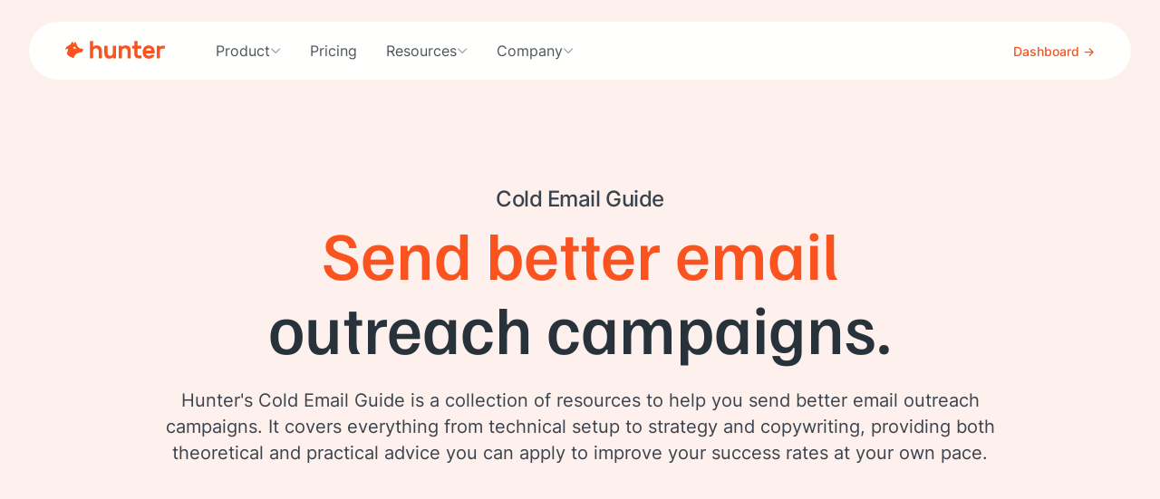

--- FILE ---
content_type: text/html; charset=utf-8
request_url: https://hunter.io/cold-email-guide/?ref=hunter.io
body_size: 12197
content:
<!DOCTYPE html>
<html lang="en">
  <head>
    <meta charset="utf-8" />
    <title>A Complete Guide to Cold Email Outreach • Hunter</title>
    <meta http-equiv="X-UA-Compatible" content="IE=edge" />
    <meta name="viewport" content="width=device-width, initial-scale=1.0" />

    <link rel="preload" href="/cold-email-guide/assets/fonts/FamiljenGrotesk-Regular.woff2?v=3c2ae527c4" as="font" type="font/woff2" crossorigin="true" >
    <link rel="preload" href="/cold-email-guide/assets/fonts/FamiljenGrotesk-Medium.woff2?v=3c2ae527c4" as="font" type="font/woff2" crossorigin="true" >
    <link rel="preload" href="/cold-email-guide/assets/fonts/Inter-Regular.woff2?v=3c2ae527c4" as="font" type="font/woff2" crossorigin="true" >
    <link rel="preload" href="/cold-email-guide/assets/fonts/Inter-Medium.woff2?v=3c2ae527c4" as="font" type="font/woff2" crossorigin="true" >
    <link rel="preload" href="/cold-email-guide/assets/fonts/Inter-SemiBold.woff2?v=3c2ae527c4" as="font" type="font/woff2" crossorigin="true" >
    <link rel="preload" href="/cold-email-guide/assets/fonts/fa-solid-900.woff2?v=3c2ae527c4" as="font" type="font/woff2" crossorigin="true" >
    <link rel="preload" href="/cold-email-guide/assets/fonts/fa-brands-400.woff2?v=3c2ae527c4" as="font" type="font/woff2" crossorigin="true" >
    <link rel="preload" href="/cold-email-guide/assets/fonts/fa-regular-400.woff2?v=3c2ae527c4" as="font" type="font/woff2" crossorigin="true" >
    <link rel="preload" href="/cold-email-guide/assets/fonts/fa-light-300.woff2?v=3c2ae527c4" as="font" type="font/woff2" crossorigin="true" >

    <link rel="stylesheet" href="/cold-email-guide/assets/css/styles.css?v=3c2ae527c4">

    <meta name="description" content="Hunter&#x27;s Cold Email Guide is a collection of resources to help you send better email outreach campaigns.">
    <link rel="canonical" href="https://hunter.io/cold-email-guide/">
    <meta name="referrer" content="no-referrer-when-downgrade">
    
    <meta property="og:site_name" content="A Complete Guide to Cold Email Outreach • Hunter">
    <meta property="og:type" content="website">
    <meta property="og:title" content="A Complete Guide to Cold Email Outreach • Hunter">
    <meta property="og:description" content="Hunter&#x27;s Cold Email Guide is a collection of resources to help you send better email outreach campaigns.">
    <meta property="og:url" content="https://hunter.io/cold-email-guide/">
    <meta property="article:modified_time" content="2023-11-20T15:57:08.000Z">
    <meta property="article:publisher" content="https://www.facebook.com/ghost">
    <meta name="twitter:card" content="summary">
    <meta name="twitter:title" content="A Complete Guide to Cold Email Outreach • Hunter">
    <meta name="twitter:description" content="Hunter&#x27;s Cold Email Guide is a collection of resources to help you send better email outreach campaigns.">
    <meta name="twitter:url" content="https://hunter.io/cold-email-guide/">
    <meta name="twitter:label1" content="Written by">
    <meta name="twitter:data1" content="Ziemek Bućko">
    <meta name="twitter:site" content="@ghost">
    
    <script type="application/ld+json">
{
    "@context": "https://schema.org",
    "@type": "Article",
    "publisher": {
        "@type": "Organization",
        "name": "A Complete Guide to Cold Email Outreach • Hunter",
        "url": "https://hunter.io/cold-email-guide/",
        "logo": {
            "@type": "ImageObject",
            "url": "https://hunter.io/cold-email-guide/favicon.ico",
            "width": 48,
            "height": 48
        }
    },
    "author": {
        "@type": "Person",
        "name": "Ziemek Bućko",
        "image": {
            "@type": "ImageObject",
            "url": "https://hunter.io/cold-email-guide/content/images/2023/10/1578947094238.jpeg",
            "width": 730,
            "height": 730
        },
        "sameAs": [
            "https://hunter.io/find/hunter.io/Ziemek%20Bu%C4%87ko"
        ]
    },
    "headline": "A Complete Guide to Cold Email Outreach • Hunter",
    "url": "https://hunter.io/cold-email-guide/",
    "dateModified": "2023-11-20T15:57:08.000Z",
    "description": "Hunter&#x27;s Cold Email Guide is a collection of resources to help you send better email outreach campaigns. It covers everything from technical setup to strategy and copywriting, providing both theoretical and practical advice you can apply to improve your success rates at your own pace.",
    "mainEntityOfPage": "https://hunter.io/cold-email-guide/"
}
    </script>

    <meta name="generator" content="Ghost 5.89">
    <link rel="alternate" type="application/rss+xml" title="A Complete Guide to Cold Email Outreach • Hunter" href="">
    <script defer src="https://cdn.jsdelivr.net/ghost/portal@~2.39/umd/portal.min.js" data-i18n="false" data-ghost="https://hunter.io/cold-email-guide/" data-key="e815ecd43e14693efc8456001d" data-api="https://hunter.io/cold-email-guide/ghost/api/content/" crossorigin="anonymous"></script><style id="gh-members-styles">.gh-post-upgrade-cta-content,
.gh-post-upgrade-cta {
    display: flex;
    flex-direction: column;
    align-items: center;
    font-family: -apple-system, BlinkMacSystemFont, 'Segoe UI', Roboto, Oxygen, Ubuntu, Cantarell, 'Open Sans', 'Helvetica Neue', sans-serif;
    text-align: center;
    width: 100%;
    color: #ffffff;
    font-size: 16px;
}

.gh-post-upgrade-cta-content {
    border-radius: 8px;
    padding: 40px 4vw;
}

.gh-post-upgrade-cta h2 {
    color: #ffffff;
    font-size: 28px;
    letter-spacing: -0.2px;
    margin: 0;
    padding: 0;
}

.gh-post-upgrade-cta p {
    margin: 20px 0 0;
    padding: 0;
}

.gh-post-upgrade-cta small {
    font-size: 16px;
    letter-spacing: -0.2px;
}

.gh-post-upgrade-cta a {
    color: #ffffff;
    cursor: pointer;
    font-weight: 500;
    box-shadow: none;
    text-decoration: underline;
}

.gh-post-upgrade-cta a:hover {
    color: #ffffff;
    opacity: 0.8;
    box-shadow: none;
    text-decoration: underline;
}

.gh-post-upgrade-cta a.gh-btn {
    display: block;
    background: #ffffff;
    text-decoration: none;
    margin: 28px 0 0;
    padding: 8px 18px;
    border-radius: 4px;
    font-size: 16px;
    font-weight: 600;
}

.gh-post-upgrade-cta a.gh-btn:hover {
    opacity: 0.92;
}</style>
    <script defer src="https://cdn.jsdelivr.net/ghost/sodo-search@~1.1/umd/sodo-search.min.js" data-key="e815ecd43e14693efc8456001d" data-styles="https://cdn.jsdelivr.net/ghost/sodo-search@~1.1/umd/main.css" data-sodo-search="https://hunter.io/cold-email-guide/" crossorigin="anonymous"></script>
    
    <link href="https://hunter.io/cold-email-guide/webmentions/receive/" rel="webmention">
    <script defer src="/cold-email-guide/public/cards.min.js?v=3c2ae527c4"></script>
    <link rel="stylesheet" type="text/css" href="/cold-email-guide/public/cards.min.css?v=3c2ae527c4">
    <script defer src="/cold-email-guide/public/member-attribution.min.js?v=3c2ae527c4"></script><style>:root {--ghost-accent-color: #fa5320;}</style>
    <!-- Fathom - beautiful, simple website analytics -->
                <script src="https://cdn.usefathom.com/script.js" data-site="UIXXNIQT" defer></script>
              <!-- / Fathom -->
<!-- Google tag (gtag.js) -->
<script async src="https://www.googletagmanager.com/gtag/js?id=G-T5J7QZNGV9"></script>
<script>
  window.dataLayer = window.dataLayer || [];
  function gtag(){dataLayer.push(arguments);}
  gtag('js', new Date());

  gtag('config', 'G-T5J7QZNGV9');
</script>
<style>
    @media (min-width: 950px) {
 
  .toc-container {
      top: 6rem;
        }
    }
</style>
  </head>
  <body class="home-template ">

    <svg aria-hidden="true" class="hidden" height="0" width="0">
  <defs>
    <symbol fill="currentColor" id="icon-integrations" viewBox="0 0 32 32">
      <path d="M16.667 12.041a5.334 5.334 0 0 1 4.332 7.156l2.654 1.769a3.333 3.333 0 1 1-.74 1.109l-2.537-1.691a5.326 5.326 0 0 1-4.375 2.282 5.321 5.321 0 0 1-4.033-1.843L9.26 22.628a3.333 3.333 0 1 1-.548-1.236l2.516-1.678a5.334 5.334 0 0 1 4.107-7.673V9.266a3.333 3.333 0 1 1 1.332 0zM18 6a2 2 0 1 0-3.999-.001A2 2 0 0 0 18 6zm-2 15.333a4 4 0 1 0 0-8 4 4 0 0 0 0 8zm-10 4a2 2 0 1 0 .001-3.999A2 2 0 0 0 6 25.333zm20 0a2 2 0 1 0 .001-3.999A2 2 0 0 0 26 25.333z"/>
      <path d="M4 17.333c0-4.722 2.728-8.807 6.693-10.766a6 6 0 0 0 .287 1.352 10.667 10.667 0 0 0-5.647 9.414v.037a5.975 5.975 0 0 0-1.329.303 12.786 12.786 0 0 1-.005-.34zm22.667 0c0-3.628-1.811-6.833-4.578-8.76.196-.412.346-.85.445-1.308a11.99 11.99 0 0 1 5.462 10.407 5.975 5.975 0 0 0-1.329-.303v-.037zm-5.614 9.397C19.549 27.541 17.828 28 16 28s-3.549-.46-5.053-1.27a6.054 6.054 0 0 1-.895 1.029c1.753 1.002 3.783 1.575 5.948 1.575s4.194-.573 5.948-1.575a6.06 6.06 0 0 1-.895-1.029zM18.667 17.333c-.368 0-.656-.307-.776-.655a2.005 2.005 0 0 0-1.236-1.236c-.348-.121-.655-.408-.655-.776s.301-.674.662-.601a3.336 3.336 0 0 1 2.605 2.605c.073.361-.233.662-.601.662z"/>
    </symbol>
    <symbol fill="currentColor" id="icon-bulk" viewBox="0 0 32 32">
      <path d="M16 5.555 26.742 12 16 18.445 5.258 12 16 5.555zm.686-1.143a1.335 1.335 0 0 0-1.372 0L4.572 10.857a1.334 1.334 0 0 0 0 2.287l10.742 6.445c.422.253.95.253 1.372 0l10.742-6.445a1.334 1.334 0 0 0 0-2.287L16.686 4.412z"/>
      <path d="m4.889 14.667-.317.19a1.334 1.334 0 0 0 0 2.287l10.742 6.445c.422.253.95.253 1.372 0l10.742-6.445a1.334 1.334 0 0 0 0-2.287l-.317-.19-1.296.777.926.556-10.742 6.445L5.257 16l.926-.556-1.296-.777z"/>
      <path d="m4.889 18.667-.317.19a1.334 1.334 0 0 0 0 2.287l10.742 6.445c.422.253.95.253 1.372 0l10.742-6.445a1.334 1.334 0 0 0 0-2.287l-.317-.19-1.296.777.926.556-10.742 6.445L5.257 20l.926-.556-1.296-.777z"/>
    </symbol>
    <symbol fill="currentColor" id="icon-campaign" viewBox="0 0 32 32">
      <path d="m25.109 21.002-12.034.202 1.477 5.513a2 2 0 0 1-3.864 1.036l-1.65-6.157a5.334 5.334 0 0 1-2.761-10.303l1.288-.345 12.927-7.176a1.333 1.333 0 0 1 1.935.821l3.947 14.732a1.332 1.332 0 0 1-1.265 1.678zM10.137 19.92l.175-.002 14.774-.249-3.947-14.732-13.07 7.256-.159.042.959 3.581a.666.666 0 1 1-1.287.346l-.959-3.581a4 4 0 1 0 2.071 7.728l1.444-.388zm.195 1.331h-.006l1.65 6.157a.665.665 0 1 0 1.287-.345l-1.562-5.83-1.37.018zM28.265 10.923a2.666 2.666 0 0 1-1.886 3.266l-.345-1.288a1.334 1.334 0 0 0-.69-2.576l-.345-1.288a2.666 2.666 0 0 1 3.266 1.886z"/>
    </symbol>
    <symbol fill="currentColor" id="icon-crm" viewBox="0 0 32 32">
      <path d="M19.928 24.411c-1.006-3.321-4.177-5.744-7.928-5.744s-6.922 2.423-7.928 5.744c-.065.215-.017.398.146.57.183.194.508.353.898.353h13.768c.39 0 .714-.159.898-.353.163-.173.211-.356.146-.57zm1.321-.376c.428 1.413-.844 2.631-2.365 2.631H5.116c-1.521 0-2.793-1.218-2.365-2.631 1.173-3.873 4.87-6.702 9.249-6.702s8.076 2.829 9.249 6.702zM12 16a4 4 0 1 1 0-8 4 4 0 0 1 0 8zm0 1.333a5.333 5.333 0 1 0 0-10.667 5.333 5.333 0 0 0 0 10.667z"/>
      <path d="M21.883 26.667h4.965c1.54 0 2.831-1.218 2.402-2.633-.948-3.125-3.538-5.367-6.583-5.367-.968 0-1.891.227-2.729.636.328.334.635.69.917 1.064A4.723 4.723 0 0 1 22.667 20c2.27 0 4.421 1.693 5.245 4.406.065.215.016.4-.151.574-.187.195-.517.354-.912.354h-4.272a3.27 3.27 0 0 1-.693 1.333zM22.667 17.333a2.667 2.667 0 1 1 0-5.334 2.667 2.667 0 0 1 0 5.334zm0 1.334a4 4 0 1 0 0-8 4 4 0 0 0 0 8z"/>
    </symbol>
    <symbol fill="currentColor" id="icon-domain-search" viewBox="0 0 32 32">
      <path d="M18.626 12.668a5.335 5.335 0 0 0-4.627-4.627c-.365-.045-.665-.34-.665-.708s.299-.67.666-.634a6.669 6.669 0 0 1 5.968 5.968c.036.366-.266.666-.634.666s-.662-.3-.708-.665z"/>
      <path d="m20.388 19.445 1.5 1.5.943-.943 5.56 5.56c.573.573.404 1.67-.377 2.451s-1.878.95-2.451.377l-5.56-5.56.943-.943-1.5-1.5a9.295 9.295 0 0 1-6.111 2.279 9.333 9.333 0 1 1 0-18.666 9.333 9.333 0 0 1 9.333 9.333 9.295 9.295 0 0 1-2.279 6.111zm-7.055 1.888a8 8 0 1 0 0-16 8 8 0 0 0 0 16zm9.246.304-.943.943 4.869 4.869c.191.191.557.135.817-.126s.317-.626.126-.817l-4.869-4.869z"/>
    </symbol>
    <symbol fill="currentColor" id="icon-email-finder" viewBox="0 0 32 32">
      <path d="M3.333 6.667a3.333 3.333 0 0 1 3.333-3.333h4.533v1.333H6.666a2 2 0 0 0-2 2V11.2H3.333V6.667zm22-2H20.8V3.334h4.533a3.333 3.333 0 0 1 3.333 3.333V11.2h-1.333V6.667a2 2 0 0 0-2-2zM4.667 20.8v4.533a2 2 0 0 0 2 2H11.2v1.333H6.667a3.333 3.333 0 0 1-3.333-3.333V20.8h1.333zm22.666 4.533V20.8h1.333v4.533a3.333 3.333 0 0 1-3.333 3.333H20.8v-1.333h4.533a2 2 0 0 0 2-2zM22.302 21.818a6.67 6.67 0 0 0-12.604 0c-.065.189-.032.343.112.502.168.186.479.347.857.347h10.667c.378 0 .689-.16.857-.347.144-.159.177-.314.112-.502zm1.26-.436c.482 1.392-.756 2.618-2.228 2.618H10.667c-1.473 0-2.71-1.227-2.228-2.618a8.004 8.004 0 0 1 15.124 0z"/>
      <path d="M16 14.667a2.667 2.667 0 1 1 0-5.334 2.667 2.667 0 0 1 0 5.334zM16 16a4 4 0 1 0 0-8 4 4 0 0 0 0 8z"/>
    </symbol>
    <symbol fill="currentColor" id="icon-email-verifier" viewBox="0 0 32 32">
      <path d="M27.819 4.21c.252.268.24.69-.029.942l-10.391 9.78a2 2 0 0 1-2.785-.042l-4.419-4.419a.668.668 0 0 1 .943-.943l4.419 4.419a.666.666 0 0 0 .928.014l10.391-9.78a.666.666 0 0 1 .942.029z"/>
      <path d="M4 8.667a3.333 3.333 0 0 1 3.333-3.333h12a.667.667 0 1 1 0 1.334h-12a2 2 0 0 0-2 2v2.638c1.013-.578 2.387-.505 3.315.527l5.369 5.966a2.666 2.666 0 0 0 3.964 0l5.369-5.966c1.635-1.817 4.649-.66 4.649 1.784v10.384a2.667 2.667 0 0 1-2.667 2.667H6.665a2.667 2.667 0 0 1-2.667-2.667V8.668zM26.667 24V13.616c0-1.222-1.507-1.8-2.324-.892l-5.369 5.966a4 4 0 0 1-5.946 0l-5.369-5.966c-.817-.908-2.324-.33-2.324.892V24c0 .736.597 1.333 1.333 1.333h18.667c.736 0 1.333-.597 1.333-1.333z"/>
    </symbol>
    <symbol fill="currentColor" id="icon-signals" viewBox="0 0 32 32">
      <path d="m24.913 5.876.115.1 2.403-2.403c.257-.256.74-.256.996 0s.256.74 0 .996L16.471 16.525c-.256.256-.74.256-.996 0-.256-.257-.256-.74 0-.996l2.503-2.502-.19-.106c-.498-.276-1.166-.501-1.788-.501A3.57 3.57 0 0 0 12.42 16c0 2.012 1.568 3.58 3.58 3.58A3.57 3.57 0 0 0 19.58 16c0-.343.307-.69.69-.69.16 0 .334.082.471.219a.694.694 0 0 1 .219.471A4.961 4.961 0 0 1 16 20.96 4.961 4.961 0 0 1 11.04 16 4.961 4.961 0 0 1 16 11.04c1.029 0 2.011.36 2.843.932l.11.076 2.098-2.038-.145-.116C19.545 8.804 17.855 8.15 16 8.15c-3.216 0-5.994 1.96-7.194 4.738-.182.36-.57.514-.899.35l-.01-.005-.011-.004c-.37-.123-.514-.542-.38-.904A9.258 9.258 0 0 1 16 6.77c2.2 0 4.3.839 5.873 2.15l.115.096 2.045-2.045-.133-.115A11.992 11.992 0 0 0 16 3.88C9.29 3.88 3.88 9.345 3.88 16A12.1 12.1 0 0 0 16 28.12c6.655 0 12.12-5.41 12.12-12.12 0-.343.307-.69.69-.69.16 0 .334.082.471.219A.694.694 0 0 1 29.5 16c0 7.488-6.064 13.5-13.5 13.5-7.489 0-13.5-6.011-13.5-13.5C2.5 8.564 8.512 2.5 16 2.5c3.373 0 6.538 1.318 8.913 3.376Z"/>
      <path d="M18.765 24.153c-.174-.392-.006-.78.347-.959 2.777-1.2 4.738-3.979 4.738-7.194 0-.343.307-.69.69-.69.16 0 .334.082.471.219a.694.694 0 0 1 .219.471 9.258 9.258 0 0 1-5.555 8.495c-.367.135-.787-.015-.906-.333l-.004-.009ZM7.505 19.727c-.135-.367.016-.786.333-.905l.016-.007c.341-.17.768.004.893.338l.005.01c.816 1.796 2.285 3.267 4.083 4.031.36.183.514.57.35.899l-.006.01-.003.011c-.123.37-.542.514-.904.38-2.146-.943-3.822-2.67-4.767-4.767ZM8.577 16a1.1 1.1 0 0 1-1.117 1.117c-.657 0-1.117-.46-1.117-1.117a1.1 1.1 0 0 1 1.117-1.117c.603 0 1.117.514 1.117 1.117ZM16 25.657c-.657 0-1.117-.46-1.117-1.117A1.1 1.1 0 0 1 16 23.423c.603 0 1.117.514 1.117 1.117A1.1 1.1 0 0 1 16 25.657Z"/>
    </symbol>
  </defs>
</svg>
<header class="main-header" id="main-header" role="banner">
  <div class="main-header__inner">
    <div class="main-header__logo">
      <a class="main-header__home-link" href="https://hunter.io" rel="home">
        <svg class="main-header__logo" height="20" viewBox="0 0 653.08 116.24" width="110" xmlns="http://www.w3.org/2000/svg">
          <path d="M1790.94 21.797c-6.47-6.473-14.13-9.688-23.01-9.688h-92.03c-8.89 0-16.55 3.215-23 9.688-6.48 6.453-9.69 14.113-9.69 23.008V352.37c0 50.043-11.71 89.192-35.12 117.457-23.42 28.25-57.72 42.383-102.92 42.383-41.99 0-75.5-14.531-100.51-43.594-25.03-29.062-37.54-67.808-37.54-116.246V44.805c0-8.895-3.23-16.555-9.68-23.008-6.47-6.473-14.14-9.688-23.01-9.688h-92.03c-8.89 0-16.56 3.215-23.01 9.688-6.47 6.453-9.69 14.113-9.69 23.008v794.347c0 8.875 3.22 16.539 9.69 23.008 6.45 6.453 14.12 9.692 23.01 9.692h92.03c8.87 0 16.54-3.239 23.01-9.692 6.45-6.469 9.68-14.133 9.68-23.008V581.23c48.44 48.438 106.56 72.657 174.37 72.657 91.22 0 157.21-26.246 197.99-78.711 40.75-52.481 61.15-120.692 61.15-204.645V44.805c0-8.895-3.24-16.555-9.69-23.008M1928.96 632.094c6.45 6.445 14.12 9.683 23.01 9.683H2044c8.87 0 16.54-3.238 23.01-9.683 6.45-6.473 9.68-14.137 9.68-23.008V301.512c0-50.856 10.69-90.211 32.09-118.059 21.38-27.855 54.68-41.781 99.9-41.781 41.97 0 74.47 14.324 97.48 42.992 23.01 28.645 34.51 67.602 34.51 116.848v307.574c0 8.871 3.22 16.535 9.69 23.008 6.45 6.445 14.11 9.683 23 9.683h92.03c8.88 0 16.54-3.238 23.01-9.683 6.45-6.473 9.69-14.137 9.69-23.008V44.805c0-8.895-3.24-16.555-9.69-23.008-6.47-6.473-14.13-9.688-23.01-9.688h-92.03c-8.89 0-16.55 3.215-23 9.688-6.47 6.453-9.69 14.113-9.69 23.008v27.847C2293.84 24.22 2237.74 0 2172.35 0c-91.23 0-156.2 26.035-194.95 78.102-38.75 52.066-58.13 120.484-58.13 205.25v325.734c0 8.871 3.22 16.535 9.69 23.008M3210.09 21.797c-6.47-6.473-14.14-9.688-23.01-9.688h-92.03c-8.89 0-16.55 3.215-23.01 9.688-6.47 6.453-9.68 14.113-9.68 23.008V352.37c0 50.043-11.71 89.192-35.12 117.457-23.42 28.25-57.73 42.383-102.92 42.383-41.99 0-75.5-14.531-100.51-43.594-25.03-29.062-37.54-67.808-37.54-116.246V44.805c0-8.895-3.23-16.555-9.68-23.008-6.48-6.473-14.14-9.688-23.01-9.688h-92.03c-8.89 0-16.56 3.215-23.01 9.688-6.47 6.453-9.69 14.113-9.69 23.008v564.281c0 8.871 3.22 16.535 9.69 23.008 6.45 6.445 14.12 9.683 23.01 9.683h92.03c8.87 0 16.53-3.238 23.01-9.683 6.45-6.473 9.68-14.137 9.68-23.008V581.23c48.44 48.438 106.56 72.657 174.37 72.657 91.22 0 157.21-26.246 197.98-78.711 40.76-52.481 61.15-120.692 61.15-204.645V44.805c0-8.895-3.23-16.555-9.68-23.008M3571.54 178.605c14.11-14.128 38.54-21.187 73.26-21.187h73.86c8.88 0 16.54-3.234 23.01-9.688 6.45-6.472 9.69-14.136 9.69-23.007V44.805c0-8.895-3.24-16.555-9.69-23.008-6.47-6.473-14.13-9.688-23.01-9.688h-89.6c-76.71 0-135.23 18.77-175.59 56.309-40.37 37.535-60.54 93.426-60.54 167.707v260.344h-79.92c-8.89 0-16.56 3.219-23.01 9.687-6.47 6.449-9.68 14.114-9.68 23.008v79.922c0 8.871 3.21 16.535 9.68 23.008 6.45 6.445 14.12 9.683 23.01 9.683h79.92v197.375c0 8.875 3.21 16.539 9.69 23.008 6.45 6.453 14.11 9.692 23 9.692h92.03c8.88 0 16.54-3.239 23.01-9.692 6.45-6.469 9.69-14.133 9.69-23.008V641.777h156.2c8.88 0 16.54-3.238 23.01-9.683 6.45-6.473 9.69-14.137 9.69-23.008v-79.922c0-8.894-3.24-16.559-9.69-23.008-6.47-6.468-14.13-9.687-23.01-9.687h-156.2V239.758c0-26.641 7.05-47.035 21.19-61.153M4233.29 397.176c-8.89 74.262-53.7 111.398-134.41 111.398-41.98 0-74.89-11.308-98.69-33.902-23.82-22.606-37.35-48.434-40.57-77.496zm21.8 214.933c45.2-27.847 80.1-65.199 104.74-112.007 24.61-46.832 36.93-98.082 36.93-153.782v-54.496c0-8.886-3.23-16.554-9.69-23.008-6.47-6.468-14.13-9.683-23-9.683h-404.45c0-34.723 13.72-62.36 41.18-82.949 27.43-20.586 60.13-30.875 98.08-30.875 44.39 0 78.71 9.269 102.93 27.851 8.87 6.449 16.14 10.899 21.79 13.317 5.64 2.421 13.32 3.632 23.01 3.632h96.87c8.87 0 16.54-3.027 23.01-9.082 6.45-6.05 9.68-13.129 9.68-21.187 0-16.957-11.1-38.356-33.29-64.184-22.22-25.844-54.31-48.242-96.27-67.203C4204.62 9.496 4155.37 0 4098.88 0c-59.75 0-112.01 13.719-156.81 41.168-44.81 27.434-79.32 65.789-103.53 115.035-24.22 49.231-36.33 106.145-36.33 170.738 0 60.547 12.11 115.641 36.33 165.289 24.21 49.645 58.91 89 104.13 118.063 45.2 29.062 97.27 43.594 156.21 43.594 58.92 0 110.99-13.926 156.21-41.778M4681.92 464.379c-21.4-21.399-32.09-56.309-32.09-104.742V44.805c0-8.895-3.24-16.555-9.69-23.008-6.47-6.473-14.13-9.688-23.01-9.688h-92.02c-8.9 0-16.56 3.215-23.01 9.688-6.47 6.453-9.69 14.113-9.69 23.008v564.281c0 8.871 3.22 16.535 9.69 23.008 6.45 6.445 14.11 9.683 23.01 9.683h92.02c8.88 0 16.54-3.238 23.01-9.683 6.45-6.473 9.69-14.137 9.69-23.008V581.23c21.79 20.981 44.8 36.329 69.02 46.016 24.22 9.688 54.89 14.531 92.03 14.531h54.49c8.87 0 16.53-3.238 23.01-9.683 6.45-6.473 9.68-14.137 9.68-23.008v-79.922c0-8.894-3.23-16.559-9.68-23.008-6.48-6.468-14.14-9.687-23.01-9.687h-78.71c-48.44 0-83.36-10.707-104.74-32.09M537.324 496.277c-18.015-5.183-37.879-5.269-56.453-4.484-21.605.914-44.484 3.645-64.433 12.512-16.415 7.293-29.583 20.453-22.692 39.461 4.859 13.406 15.629 25.382 28.078 32.132 13.996 7.594 29.375 6.36 43.379-.503 15.723-7.707 28.801-20.243 40.656-32.891 6.215-6.633 12.145-13.52 17.996-20.473 2.7-3.199 21.008-21.484 13.469-25.754zm299.461-6.535c-27.707 6.446-60.445 4.137-88.222 8.578-43.754 7-108.926 58.016-144.254 109.871-24.547 36.032-36.262 72.731-55.028 117.45-13.097 31.214-41.656 129.941-81.593 83.73-16.446-19.031-34.856-81.68-48.305-80.797-9.961-2.316-11.586 17.098-14.738 25.395-5.723 15.066-8.758 32.496-16.426 46.703-6.129 11.355-14.176 24.957-26.5 30.476-21.957 11.29-48.43-22.738-61.567-63.089-5.617-21.637-43.379-63.579-59.824-73.723-74.824-46.172-225-94.816-240.316-256.793-.063-.672 0-2.715 2.543-.875 17.91 12.969 221.058 159.285 90.683-123.539C13.368 139.855 399 29.512 418.824 29.062c2.672-.058 2.477 1.157 2.567 1.957 30.773 276.555 334.781 247.442 405.578 313.676 70.16 65.629 71.59 129.157 9.816 145.047" style="stroke:none" transform="matrix(.13333 0 0 -.13333 0 116.24)"/>
        </svg>
      </a>
    </div>
    <nav class="main-nav" role="navigation">
      <ul class="main-menu">
        <li class="main-menu__item" id="product-submenu-parent">
          <button aria-controls="product-submenu" class="main-menu__link" id="product-submenu-link" type="button"> Product <span class="far fa-angle-down"></span>
          </button>
          <div class="main-dropdown" id="product-submenu">
            <div class="main-dropdown__primary-wrapper">
              <div class="main-dropdown__primary">
                <strong class="main-dropdown__title">Product</strong>
                <a class="main-dropdown-feature" href="https://hunter.io/cold-email-software">
                  <strong class="main-dropdown-feature__title"> Campaigns </strong>
                  <span class="main-dropdown-feature__desc">Send cold emails.</span>
                </a>
                <a class="main-dropdown-feature" href="https://hunter.io/ai-cold-email-assistant">
                  <strong class="main-dropdown-feature__title"> AI Writing Assistant </strong>
                  <span class="main-dropdown-feature__desc">Write high-performing cold emails instantly with AI.</span>
                </a>
                <a class="main-dropdown-feature" href="https://hunter.io/b2b-database">
                  <strong class="main-dropdown-feature__title"> Discover </strong>
                  <span class="main-dropdown-feature__desc">Find B2B leads.</span>
                </a>
                <a class="main-dropdown-feature" href="https://hunter.io/domain-search">
                  <strong class="main-dropdown-feature__title"> Domain Search </strong>
                  <span class="main-dropdown-feature__desc">Find email addresses of a company.</span>
                </a>
                <a class="main-dropdown-feature" href="https://hunter.io/email-finder">
                  <strong class="main-dropdown-feature__title"> Email Finder </strong>
                  <span class="main-dropdown-feature__desc">Find any professional's email address.</span>
                </a>
                <a class="main-dropdown-feature" href="https://hunter.io/email-verifier">
                  <strong class="main-dropdown-feature__title"> Email Verifier </strong>
                  <span class="main-dropdown-feature__desc">Check the validity of an email address.</span>
                </a>
                <a class="main-dropdown-feature" href="https://hunter.io/intent-data">
                  <strong class="main-dropdown-feature__title"> Signals </strong>
                  <span class="main-dropdown-feature__desc">Find prospects using intent data.</span>
                </a>
                <a class="main-dropdown-feature" href="https://hunter.io/techlookup">
                  <strong class="main-dropdown-feature__title"> TechLookup </strong>
                  <span class="main-dropdown-feature__desc">List websites by tech usage.</span>
                </a>
              </div>
              <div class="main-dropdown__primary">
                <strong class="main-dropdown__title">Data Platform</strong>
                <a class="main-dropdown-feature" href="https://hunter.io/data-platform">
                  <strong class="main-dropdown-feature__title"> Data Platform </strong>
                  <span class="main-dropdown-feature__desc">Industry-leading B2B email data at scale.</span>
                </a>
                <a class="main-dropdown-feature" href="https://hunter.io/bulks">
                  <strong class="main-dropdown-feature__title"> Bulk tasks </strong>
                  <span class="main-dropdown-feature__desc">Find or verify email addresses in bulk.</span>
                </a>
                <a class="main-dropdown-feature" href="https://hunter.io/api">
                  <strong class="main-dropdown-feature__title"> API </strong>
                  <span class="main-dropdown-feature__desc">Integrate Hunter into your workflow.</span>
                </a>
                <hr class="main-dropdown__separator">
                <strong class="main-dropdown__title">Integrations</strong>
                <a class="main-dropdown-feature" href="https://hunter.io/integrations">
                  <strong class="main-dropdown-feature__title"> Integrations </strong>
                  <span class="main-dropdown-feature__desc">Connect to your favorite application.</span>
                </a>
                <a class="main-dropdown-feature" href="https://hunter.io/firefox">
                  <strong class="main-dropdown-feature__title"> Browser extension </strong>
                  <span class="main-dropdown-feature__desc">Find email addresses while you're browsing the web.</span>
                </a>
                <a class="main-dropdown-feature" href="https://hunter.io/sheets">
                  <strong class="main-dropdown-feature__title"> Google Sheets add-on </strong>
                  <span class="main-dropdown-feature__desc">Find and verify email addresses in Google Sheets.</span>
                </a>
              </div>
            </div>
          </div>
        </li>
        <li class="main-menu__item">
          <a class="main-menu__link" href="https://hunter.io/pricing">Pricing</a>
        </li>
        <li class="main-menu__item" id="resources-submenu-parent">
          <button aria-controls="resources-submenu" class="main-menu__link" id="resources-submenu-link" type="button"> Resources <span class="far fa-angle-down"></span>
          </button>
          <div class="main-dropdown" id="resources-submenu">
            <div class="main-dropdown__primary-wrapper">
              <div class="main-dropdown__primary">
                <a class="main-dropdown-feature" href="https://hunter.io/blog/" lang="en" target="_blank">
                  <span aria-hidden="true" class="far fa-pen-nib main-dropdown-feature__icon"></span>
                  <div>
                    <strong class="main-dropdown-feature__title">Blog</strong>
                    <span class="main-dropdown-feature__desc">Cold Email Outreach Strategies &amp; Growth.</span>
                  </div>
                </a>
                <a class="main-dropdown-feature" href="/customers">
                  <span aria-hidden="true" class="far fa-building main-dropdown-feature__icon"></span>
                  <div>
                    <strong class="main-dropdown-feature__title">Customer stories</strong>
                    <span class="main-dropdown-feature__desc">Discover how our customers are using Hunter.</span>
                  </div>
                </a>
                <a class="main-dropdown-feature" href="/webinars">
                  <span aria-hidden="true" class="far fa-video main-dropdown-feature__icon"></span>
                  <div>
                    <strong class="main-dropdown-feature__title">Webinars</strong>
                    <span class="main-dropdown-feature__desc">Free video training sessions.</span>
                  </div>
                </a>
                <a class="main-dropdown-feature" href="/templates" target="_blank">
                  <span aria-hidden="true" class="far fa-envelope-open-text main-dropdown-feature__icon"></span>
                  <div>
                    <strong class="main-dropdown-feature__title">Templates</strong>
                    <span class="main-dropdown-feature__desc">Directory of best cold email templates.</span>
                  </div>
                </a>
                <a class="main-dropdown-feature" href="https://help.hunter.io" target="_blank">
                  <span aria-hidden="true" class="far fa-circle-question main-dropdown-feature__icon"></span>
                  <div>
                    <strong class="main-dropdown-feature__title">Help Center</strong>
                    <span class="main-dropdown-feature__desc">Your questions on Hunter answered.</span>
                  </div>
                </a>
              </div>
              <div class="main-dropdown__secondary">
                <a class="main-dropdown-feature" href="https://hunter.io/cold-email-guide/" lang="en">
                  <span aria-hidden="true" class="far fa-book main-dropdown-feature__icon"></span>
                  <div>
                    <strong class="main-dropdown-feature__title">Cold Email Guide</strong>
                    <span class="main-dropdown-feature__desc">Your guide to sending effective email outreach.</span>
                  </div>
                </a>
                <a class="main-dropdown-feature" href="https://hunter.io/ai-cold-email-guide" lang="en">
                  <span aria-hidden="true" class="far fa-book main-dropdown-feature__icon"></span>
                  <div>
                    <strong class="main-dropdown-feature__title">AI Cold Emails In 2025</strong>
                    <span class="main-dropdown-feature__desc">How to use AI for cold emails in 2025.</span>
                  </div>
                </a>
                <a class="main-dropdown-feature" href="https://hunter.io/the-state-of-cold-email" lang="en" target="_blank">
                  <span aria-hidden="true" class="far fa-book main-dropdown-feature__icon"></span>
                  <div>
                    <strong class="main-dropdown-feature__title">State Of Cold Email 2025</strong>
                    <span class="main-dropdown-feature__desc">Benchmark your emails.</span>
                  </div>
                </a>
                <a class="main-dropdown-feature" href="https://hunter.io/email-verification-guide/" lang="en">
                  <span aria-hidden="true" class="far fa-book main-dropdown-feature__icon"></span>
                  <div>
                    <strong class="main-dropdown-feature__title">Email Verification Guide</strong>
                    <span class="main-dropdown-feature__desc">Everything you need to know about email verification.</span>
                  </div>
                </a>
              </div>
            </div>
          </div>
        </li>
        <li class="main-menu__item" id="company-submenu-parent">
          <button aria-controls="company-submenu" class="main-menu__link" id="company-submenu-link" type="button"> Company <span class="far fa-angle-down"></span>
          </button>
          <div class="main-dropdown" id="company-submenu">
            <div class="main-dropdown__primary">
              <a class="main-dropdown-feature" href="https://hunter.io/about">
                <span aria-hidden="true" class="far fa-users main-dropdown-feature__icon"></span>
                <div>
                  <strong class="main-dropdown-feature__title">About us</strong>
                  <span class="main-dropdown-feature__desc">Meet the team behind Hunter.</span>
                </div>
              </a>
              <a class="main-dropdown-feature" href="https://hunter.io/our-data">
                <span aria-hidden="true" class="far fa-database main-dropdown-feature__icon"></span>
                <div>
                  <strong class="main-dropdown-feature__title">Our data</strong>
                  <span class="main-dropdown-feature__desc">How our data is sourced and processed.</span>
                </div>
              </a>
              <a class="main-dropdown-feature" href="https://hunter.io/careers">
                <span aria-hidden="true" class="far fa-user-plus main-dropdown-feature__icon"></span>
                <div>
                  <strong class="main-dropdown-feature__title"> Careers </strong>
                  <span class="main-dropdown-feature__desc">Our current open positions.</span>
                </div>
              </a>
            </div>
          </div>
        </li>
      </ul>
      <ul class="user-nav" role="navigation">
        <li class="user-nav__item">
          <a class="user-nav__btn" data-turbo="false" href="https://hunter.io/dashboard"> Dashboard → </a>
        </li>
      </ul>
    </nav>
  </div>
  <div class="mobile-nav">
    <button aria-controls="mobile-navigation" aria-expanded="false" class="mobile-nav-trigger" type="button">
      <div class="mobile-nav-trigger__burger"></div>
      <span class="sr-only">Toggle navigation</span>
    </button>
    <nav aria-hidden="true" class="mobile-main-nav" id="mobile-navigation" role="navigation">
      <ul class="mobile-user-menu">
        <li class="mobile-user-menu__item">
          <a class="h-button h-button--block h-button--sm" data-turbo="false" href="https://hunter.io/users/sign_in">
            Log in
          </a>
        </li>
        <li class="mobile-user-menu__item">
          <a class="h-button h-button--block h-button--sm h-button--primary" data-turbo="false" href="https://hunter.io/users/sign_up">
            Create an account
          </a>
        </li>
      </ul>
      <ul class="mobile-main-menu">
        <li class="mobile-main-menu__item">
          <button aria-controls="mobile-products-submenu" aria-expanded="true" class="mobile-main-menu__link" type="button">
            Product
          </button>
          <div aria-hidden="false" class="mobile-submenu" id="mobile-products-submenu">
            <a class="mobile-submenu-feature" href="https://hunter.io/domain-search">
              <div class="highlighted-icon highlighted-icon--sm mobile-submenu-feature__icon">
                <svg class="highlighted-icon__icon">
                  <use xlink:href="#icon-domain-search"></use>
                </svg>
              </div>
              <div>
                <strong class="mobile-submenu-feature__title">Domain Search</strong>
                <span class="mobile-submenu-feature__desc">Find the email addresses of a company.</span>
              </div>
            </a>
            <a class="mobile-submenu-feature" href="https://hunter.io/email-finder">
              <div class="highlighted-icon highlighted-icon--sm mobile-submenu-feature__icon">
                <svg class="highlighted-icon__icon">
                  <use xlink:href="#icon-email-finder"></use>
                </svg>
              </div>
              <div>
                <strong class="mobile-submenu-feature__title">Email Finder</strong>
                <span class="mobile-submenu-feature__desc">Find the email address of a professional.</span>
              </div>
            </a>
            <a class="mobile-submenu-feature" href="https://hunter.io/email-verifier">
              <div class="highlighted-icon highlighted-icon--sm mobile-submenu-feature__icon">
                <svg class="highlighted-icon__icon">
                  <use xlink:href="#icon-email-verifier"></use>
                </svg>
              </div>
              <div>
                <strong class="mobile-submenu-feature__title">Email Verifier</strong>
                <span class="mobile-submenu-feature__desc">Verify any email address.</span>
              </div>
            </a>
            <a class="mobile-submenu-feature" href="https://hunter.io/cold-email-software">
              <div class="highlighted-icon highlighted-icon--sm mobile-submenu-feature__icon">
                <svg class="highlighted-icon__icon">
                  <use xlink:href="#icon-campaign"></use>
                </svg>
              </div>
              <div>
                <strong class="mobile-submenu-feature__title">Campaigns</strong>
                <span class="mobile-submenu-feature__desc">Send cold emails.</span>
              </div>
            </a>
            <a class="mobile-submenu-feature" href="https://hunter.io/integrations">
              <div class="highlighted-icon highlighted-icon--sm mobile-submenu-feature__icon">
                <svg class="highlighted-icon__icon">
                  <use xlink:href="#icon-integrations"></use>
                </svg>
              </div>
              <div>
                <strong class="mobile-submenu-feature__title">Integrations</strong>
                <span class="mobile-submenu-feature__desc">Connect to your favorite application.</span>
              </div>
            </a>
            <a class="mobile-submenu-feature" href="https://hunter.io/api">
              <div class="highlighted-icon highlighted-icon--sm mobile-submenu-feature__icon">
                <svg class="highlighted-icon__icon">
                  <use xlink:href="#icon-integrations"></use>
                </svg>
              </div>
              <div>
                <strong class="mobile-submenu-feature__title">API</strong>
                <span class="mobile-submenu-feature__desc">Integrate Hunter to your workflow.</span>
              </div>
            </a>
          </div>
        </li>
        <li class="mobile-main-menu__item">
          <a class="mobile-main-menu__link" href="https://hunter.io/pricing">Pricing</a>
        </li>
        <li class="mobile-main-menu__item">
          <a class="mobile-main-menu__link" href="https://hunter.io/blog/">Hunter Blog</a>
        </li>
        <li class="mobile-main-menu__item">
          <a class="mobile-main-menu__link" href="https://hunter.io/about">About us</a>
        </li>
        <li class="mobile-main-menu__item">
          <a class="mobile-main-menu__link" href="https://hunter.io/our-data">Our data</a>
        </li>
      </ul>
    </nav>
  </div>
</header>

    
<main class="main" role="main">
  <header class="generic-hero">
    <div class="container-fluid">
      <h1 class="generic-hero__title">Cold Email Guide</h1>
      <h2 class="generic-hero__subtitle generic-hero__subtitle--lg">
        <strong>Send better email</strong> outreach campaigns.
      </h2>
      <div class="generic-hero__description">Hunter&#39;s Cold Email Guide is a collection of resources to help you send better email outreach campaigns. It covers everything from technical setup to strategy and copywriting, providing both theoretical and practical advice you can apply to improve your success rates at your own pace.</div>
    </div>
  </header>

  <div class="container-fluid container-fluid--md">
      <section class="section">
        <h2 class="section__title">
          <a href="/cold-email-guide/strategy/" title="All posts tagged Create an outreach strategy">Create an outreach strategy</a>
        </h2>
        <p class="section__description">Prepare an irresistible offer and figure out how to build a connection with your prospects.</p>

        <div class="category-content">
          <figure class="category-content__image">
            <img src="/cold-email-guide/content/images/size/w600/format/webp/2024/01/1---Section-hero-image.svg" alt="" class="category-content__thumbnail">
          </figure>
          <div class="category-content__articles">
            <span class="section__label">What you'll learn</span>
            <ol class="articles-list">
                <li class="articles-list__item">
                  <a href="/cold-email-guide/value-proposition-canvas/" class="articles-list__link">Use the Value Proposition Canvas</a>
                </li>
                <li class="articles-list__item">
                  <a href="/cold-email-guide/warm-goals/" class="articles-list__link">Send cold emails with WARM goals</a>
                </li>
                <li class="articles-list__item">
                  <a href="/cold-email-guide/cold-email-sequence/" class="articles-list__link">Define your email sequence and follow-up strategy</a>
                </li>
            </ol>

            <a href="/cold-email-guide/strategy/" class="h-mainlink h-mainlink--secondary">Explore this category</a>
          </div>
        </div>
      </section>
      <section class="section">
        <h2 class="section__title">
          <a href="/cold-email-guide/list-building/" title="All posts tagged Build a list of recipients">Build a list of recipients</a>
        </h2>
        <p class="section__description">Figure out how to find prospects based on your ICP and get their contact information.</p>

        <div class="category-content">
          <figure class="category-content__image">
            <img src="/cold-email-guide/content/images/size/w600/format/webp/2023/12/1---Section-hero-image-1.svg" alt="" class="category-content__thumbnail">
          </figure>
          <div class="category-content__articles">
            <span class="section__label">What you'll learn</span>
            <ol class="articles-list">
                <li class="articles-list__item">
                  <a href="/cold-email-guide/trenching-segmentation/" class="articles-list__link">Use trenching to segment your ICP</a>
                </li>
                <li class="articles-list__item">
                  <a href="/cold-email-guide/prospecting-tools-and-methods/" class="articles-list__link">Prospecting tools and methods</a>
                </li>
                <li class="articles-list__item">
                  <a href="/cold-email-guide/find-verified-email-addresses/" class="articles-list__link">Find verified email addresses of your prospects</a>
                </li>
            </ol>

            <a href="/cold-email-guide/list-building/" class="h-mainlink h-mainlink--secondary">Explore this category</a>
          </div>
        </div>
      </section>
      <section class="section">
        <h2 class="section__title">
          <a href="/cold-email-guide/technical-setup/" title="All posts tagged Optimize your technical outbound setup">Optimize your technical outbound setup</a>
        </h2>
        <p class="section__description">Set up your email domain and cold email tool, then configure everything to maximize deliverability.</p>

        <div class="category-content">
          <figure class="category-content__image">
            <img src="/cold-email-guide/content/images/size/w600/format/webp/2024/02/1---Section-hero-image-1.svg" alt="" class="category-content__thumbnail">
          </figure>
          <div class="category-content__articles">
            <span class="section__label">What you'll learn</span>
            <ol class="articles-list">
                <li class="articles-list__item">
                  <a href="/cold-email-guide/dedicated-cold-email-domain/" class="articles-list__link">Set up a dedicated cold email domain</a>
                </li>
                <li class="articles-list__item">
                  <a href="/cold-email-guide/choose-an-esp/" class="articles-list__link">Choose an ESP (Email Service Provider)</a>
                </li>
                <li class="articles-list__item">
                  <a href="/cold-email-guide/sender-reputation/" class="articles-list__link">Build and maintain your sender reputation</a>
                </li>
                <li class="articles-list__item">
                  <a href="/cold-email-guide/email-authentication-protocols/" class="articles-list__link">Implement email authentication protocols</a>
                </li>
                <li class="articles-list__item">
                  <a href="/cold-email-guide/email-blocklists/" class="articles-list__link">Learn about email blocklists</a>
                </li>
                <li class="articles-list__item">
                  <a href="/cold-email-guide/email-tracking/" class="articles-list__link">Track your email open rate and link clicks (email tracking)</a>
                </li>
                <li class="articles-list__item">
                  <a href="/cold-email-guide/custom-tracking-domain/" class="articles-list__link">Use a custom tracking domain</a>
                </li>
            </ol>

            <a href="/cold-email-guide/technical-setup/" class="h-mainlink h-mainlink--secondary">Explore this category</a>
          </div>
        </div>
      </section>
      <section class="section">
        <h2 class="section__title">
          <a href="/cold-email-guide/writing/" title="All posts tagged Write your cold emails">Write your cold emails</a>
        </h2>
        <p class="section__description">Learn about the best practices for writing emails, CTAs and subject lines that make your recipients reply.</p>

        <div class="category-content">
          <figure class="category-content__image">
            <img src="/cold-email-guide/content/images/size/w600/format/webp/2024/03/1---Section-hero-image-2.svg" alt="" class="category-content__thumbnail">
          </figure>
          <div class="category-content__articles">
            <span class="section__label">What you'll learn</span>
            <ol class="articles-list">
                <li class="articles-list__item">
                  <a href="/cold-email-guide/personalize-your-emails/" class="articles-list__link">Personalize your emails</a>
                </li>
                <li class="articles-list__item">
                  <a href="/cold-email-guide/write-the-subject-line/" class="articles-list__link">Write the subject line</a>
                </li>
                <li class="articles-list__item">
                  <a href="/cold-email-guide/write-the-email-body/" class="articles-list__link">Write the email body</a>
                </li>
            </ol>

            <a href="/cold-email-guide/writing/" class="h-mainlink h-mainlink--secondary">Explore this category</a>
          </div>
        </div>
      </section>
      <section class="section">
        <h2 class="section__title">
          <a href="/cold-email-guide/sending/" title="All posts tagged Schedule and send your campaigns">Schedule and send your campaigns</a>
        </h2>
        <p class="section__description">Learn how to schedule outreach campaigns to protect your deliverability and maximize your success rates.</p>

        <div class="category-content">
          <figure class="category-content__image">
            <img src="/cold-email-guide/content/images/size/w600/format/webp/2024/03/1---Section-hero-image-3.svg" alt="" class="category-content__thumbnail">
          </figure>
          <div class="category-content__articles">
            <span class="section__label">What you'll learn</span>
            <ol class="articles-list">
                <li class="articles-list__item">
                  <a href="/cold-email-guide/email-testing/" class="articles-list__link">Test your cold emails</a>
                </li>
                <li class="articles-list__item">
                  <a href="/cold-email-guide/outreach-ops/" class="articles-list__link">Set up your outreach ops for scale</a>
                </li>
                <li class="articles-list__item">
                  <a href="/cold-email-guide/email-warmup/" class="articles-list__link">Warm up your email account and domain</a>
                </li>
            </ol>

            <a href="/cold-email-guide/sending/" class="h-mainlink h-mainlink--secondary">Explore this category</a>
          </div>
        </div>
      </section>
      <section class="section">
        <h2 class="section__title">
          <a href="/cold-email-guide/cold-email-metrics/" title="All posts tagged Analyze the success of your outreach">Analyze the success of your outreach</a>
        </h2>
        <p class="section__description">Get familiar with the metrics you should use to analyze and optimize your cold email campaigns.</p>

        <div class="category-content">
          <figure class="category-content__image">
            <img src="/cold-email-guide/content/images/size/w600/format/webp/2024/02/1---Section-hero-image.svg" alt="" class="category-content__thumbnail">
          </figure>
          <div class="category-content__articles">
            <span class="section__label">What you'll learn</span>
            <ol class="articles-list">
                <li class="articles-list__item">
                  <a href="/cold-email-guide/email-bounce-rate/" class="articles-list__link">Prevent your emails from bouncing (email bounce rate)</a>
                </li>
                <li class="articles-list__item">
                  <a href="/cold-email-guide/how-to-avoid-landing-in-spam/" class="articles-list__link">How to avoid landing in spam with your cold emails</a>
                </li>
                <li class="articles-list__item">
                  <a href="/cold-email-guide/email-open-rate/" class="articles-list__link">Boost your open rate</a>
                </li>
                <li class="articles-list__item">
                  <a href="/cold-email-guide/email-reply-rate/" class="articles-list__link">Improve your reply rate</a>
                </li>
            </ol>

            <a href="/cold-email-guide/cold-email-metrics/" class="h-mainlink h-mainlink--secondary">Explore this category</a>
          </div>
        </div>
      </section>
  </div>
</main>

<section class="section section--primary section--cta">
  <div class="container-fluid">
    <header class="section__header">
      <h2 class="section__title">Take your email outreach to the next level.</h2>
      <p class="section__description">Get started with a free account and 50 credits/month.</p>
      <a class="h-button" href="https://hunter.io/users/sign_up">Create a free account</a>
    </header>
  </div>
</section>


    <footer class="main-footer">
  <div class="container-fluid">
    <div class="footer-grid">
      <div class="footer-legal">
        <svg class="footer-legal__logo" height="20" viewBox="0 0 653.08 116.24" width="110" xmlns="http://www.w3.org/2000/svg">
          <path d="M1790.94 21.797c-6.47-6.473-14.13-9.688-23.01-9.688h-92.03c-8.89 0-16.55 3.215-23 9.688-6.48 6.453-9.69 14.113-9.69 23.008V352.37c0 50.043-11.71 89.192-35.12 117.457-23.42 28.25-57.72 42.383-102.92 42.383-41.99 0-75.5-14.531-100.51-43.594-25.03-29.062-37.54-67.808-37.54-116.246V44.805c0-8.895-3.23-16.555-9.68-23.008-6.47-6.473-14.14-9.688-23.01-9.688h-92.03c-8.89 0-16.56 3.215-23.01 9.688-6.47 6.453-9.69 14.113-9.69 23.008v794.347c0 8.875 3.22 16.539 9.69 23.008 6.45 6.453 14.12 9.692 23.01 9.692h92.03c8.87 0 16.54-3.239 23.01-9.692 6.45-6.469 9.68-14.133 9.68-23.008V581.23c48.44 48.438 106.56 72.657 174.37 72.657 91.22 0 157.21-26.246 197.99-78.711 40.75-52.481 61.15-120.692 61.15-204.645V44.805c0-8.895-3.24-16.555-9.69-23.008M1928.96 632.094c6.45 6.445 14.12 9.683 23.01 9.683H2044c8.87 0 16.54-3.238 23.01-9.683 6.45-6.473 9.68-14.137 9.68-23.008V301.512c0-50.856 10.69-90.211 32.09-118.059 21.38-27.855 54.68-41.781 99.9-41.781 41.97 0 74.47 14.324 97.48 42.992 23.01 28.645 34.51 67.602 34.51 116.848v307.574c0 8.871 3.22 16.535 9.69 23.008 6.45 6.445 14.11 9.683 23 9.683h92.03c8.88 0 16.54-3.238 23.01-9.683 6.45-6.473 9.69-14.137 9.69-23.008V44.805c0-8.895-3.24-16.555-9.69-23.008-6.47-6.473-14.13-9.688-23.01-9.688h-92.03c-8.89 0-16.55 3.215-23 9.688-6.47 6.453-9.69 14.113-9.69 23.008v27.847C2293.84 24.22 2237.74 0 2172.35 0c-91.23 0-156.2 26.035-194.95 78.102-38.75 52.066-58.13 120.484-58.13 205.25v325.734c0 8.871 3.22 16.535 9.69 23.008M3210.09 21.797c-6.47-6.473-14.14-9.688-23.01-9.688h-92.03c-8.89 0-16.55 3.215-23.01 9.688-6.47 6.453-9.68 14.113-9.68 23.008V352.37c0 50.043-11.71 89.192-35.12 117.457-23.42 28.25-57.73 42.383-102.92 42.383-41.99 0-75.5-14.531-100.51-43.594-25.03-29.062-37.54-67.808-37.54-116.246V44.805c0-8.895-3.23-16.555-9.68-23.008-6.48-6.473-14.14-9.688-23.01-9.688h-92.03c-8.89 0-16.56 3.215-23.01 9.688-6.47 6.453-9.69 14.113-9.69 23.008v564.281c0 8.871 3.22 16.535 9.69 23.008 6.45 6.445 14.12 9.683 23.01 9.683h92.03c8.87 0 16.53-3.238 23.01-9.683 6.45-6.473 9.68-14.137 9.68-23.008V581.23c48.44 48.438 106.56 72.657 174.37 72.657 91.22 0 157.21-26.246 197.98-78.711 40.76-52.481 61.15-120.692 61.15-204.645V44.805c0-8.895-3.23-16.555-9.68-23.008M3571.54 178.605c14.11-14.128 38.54-21.187 73.26-21.187h73.86c8.88 0 16.54-3.234 23.01-9.688 6.45-6.472 9.69-14.136 9.69-23.007V44.805c0-8.895-3.24-16.555-9.69-23.008-6.47-6.473-14.13-9.688-23.01-9.688h-89.6c-76.71 0-135.23 18.77-175.59 56.309-40.37 37.535-60.54 93.426-60.54 167.707v260.344h-79.92c-8.89 0-16.56 3.219-23.01 9.687-6.47 6.449-9.68 14.114-9.68 23.008v79.922c0 8.871 3.21 16.535 9.68 23.008 6.45 6.445 14.12 9.683 23.01 9.683h79.92v197.375c0 8.875 3.21 16.539 9.69 23.008 6.45 6.453 14.11 9.692 23 9.692h92.03c8.88 0 16.54-3.239 23.01-9.692 6.45-6.469 9.69-14.133 9.69-23.008V641.777h156.2c8.88 0 16.54-3.238 23.01-9.683 6.45-6.473 9.69-14.137 9.69-23.008v-79.922c0-8.894-3.24-16.559-9.69-23.008-6.47-6.468-14.13-9.687-23.01-9.687h-156.2V239.758c0-26.641 7.05-47.035 21.19-61.153M4233.29 397.176c-8.89 74.262-53.7 111.398-134.41 111.398-41.98 0-74.89-11.308-98.69-33.902-23.82-22.606-37.35-48.434-40.57-77.496zm21.8 214.933c45.2-27.847 80.1-65.199 104.74-112.007 24.61-46.832 36.93-98.082 36.93-153.782v-54.496c0-8.886-3.23-16.554-9.69-23.008-6.47-6.468-14.13-9.683-23-9.683h-404.45c0-34.723 13.72-62.36 41.18-82.949 27.43-20.586 60.13-30.875 98.08-30.875 44.39 0 78.71 9.269 102.93 27.851 8.87 6.449 16.14 10.899 21.79 13.317 5.64 2.421 13.32 3.632 23.01 3.632h96.87c8.87 0 16.54-3.027 23.01-9.082 6.45-6.05 9.68-13.129 9.68-21.187 0-16.957-11.1-38.356-33.29-64.184-22.22-25.844-54.31-48.242-96.27-67.203C4204.62 9.496 4155.37 0 4098.88 0c-59.75 0-112.01 13.719-156.81 41.168-44.81 27.434-79.32 65.789-103.53 115.035-24.22 49.231-36.33 106.145-36.33 170.738 0 60.547 12.11 115.641 36.33 165.289 24.21 49.645 58.91 89 104.13 118.063 45.2 29.062 97.27 43.594 156.21 43.594 58.92 0 110.99-13.926 156.21-41.778M4681.92 464.379c-21.4-21.399-32.09-56.309-32.09-104.742V44.805c0-8.895-3.24-16.555-9.69-23.008-6.47-6.473-14.13-9.688-23.01-9.688h-92.02c-8.9 0-16.56 3.215-23.01 9.688-6.47 6.453-9.69 14.113-9.69 23.008v564.281c0 8.871 3.22 16.535 9.69 23.008 6.45 6.445 14.11 9.683 23.01 9.683h92.02c8.88 0 16.54-3.238 23.01-9.683 6.45-6.473 9.69-14.137 9.69-23.008V581.23c21.79 20.981 44.8 36.329 69.02 46.016 24.22 9.688 54.89 14.531 92.03 14.531h54.49c8.87 0 16.53-3.238 23.01-9.683 6.45-6.473 9.68-14.137 9.68-23.008v-79.922c0-8.894-3.23-16.559-9.68-23.008-6.48-6.468-14.14-9.687-23.01-9.687h-78.71c-48.44 0-83.36-10.707-104.74-32.09M537.324 496.277c-18.015-5.183-37.879-5.269-56.453-4.484-21.605.914-44.484 3.645-64.433 12.512-16.415 7.293-29.583 20.453-22.692 39.461 4.859 13.406 15.629 25.382 28.078 32.132 13.996 7.594 29.375 6.36 43.379-.503 15.723-7.707 28.801-20.243 40.656-32.891 6.215-6.633 12.145-13.52 17.996-20.473 2.7-3.199 21.008-21.484 13.469-25.754zm299.461-6.535c-27.707 6.446-60.445 4.137-88.222 8.578-43.754 7-108.926 58.016-144.254 109.871-24.547 36.032-36.262 72.731-55.028 117.45-13.097 31.214-41.656 129.941-81.593 83.73-16.446-19.031-34.856-81.68-48.305-80.797-9.961-2.316-11.586 17.098-14.738 25.395-5.723 15.066-8.758 32.496-16.426 46.703-6.129 11.355-14.176 24.957-26.5 30.476-21.957 11.29-48.43-22.738-61.567-63.089-5.617-21.637-43.379-63.579-59.824-73.723-74.824-46.172-225-94.816-240.316-256.793-.063-.672 0-2.715 2.543-.875 17.91 12.969 221.058 159.285 90.683-123.539C13.368 139.855 399 29.512 418.824 29.062c2.672-.058 2.477 1.157 2.567 1.957 30.773 276.555 334.781 247.442 405.578 313.676 70.16 65.629 71.59 129.157 9.816 145.047" style="stroke:none" transform="matrix(.13333 0 0 -.13333 0 116.24)"/>
        </svg>
        <div class="footer-legal__copyright">
          © 2015-2026 All Rights Reserved. Hunter® is a registered trademark of Hunter Web Services, Inc.
        </div>
        <nav class="footer-socials">
          <a class="footer-socials__link fab fa-twitter" href="https://twitter.com/EmailHunter" target="_blank"></a>
          <a class="footer-socials__link fab fa-facebook" href="https://www.facebook.com/EmailHunter.co"
            target="_blank"></a>
          <a class="footer-socials__link fab fa-linkedin" href="https://www.linkedin.com/company/hunter-io/"
            target="_blank"></a>
          <a class="footer-socials__link fab fa-youtube"
            href="https://www.youtube.com/channel/UCAaEqu5fM-nSVvWZ656nd5g" target="_blank"></a>
          <a class="footer-socials__link fab fa-github" href="https://github.com/hunter-io" target="_blank"></a>
        </nav>
        <ul class="footer-legal-menu">
          <li class="footer-legal-menu__item">
            <a class="footer-legal-menu__link" href="https://hunter.io/terms-of-service">Terms</a>
          </li>
          <li class="footer-legal-menu__item">
            <a class="footer-legal-menu__link" href="https://hunter.io/privacy-policy">Privacy</a>
          </li>
          <li class="footer-legal-menu__item">
            <a class="footer-legal-menu__link" href="https://hunter.io/security-policy">Security</a>
          </li>
          <li class="footer-legal-menu__item">
            <a class="footer-legal-menu__link" href="https://hunter.io/claim?ref=donotsell">Do Not Sell My Info</a>
          </li>
        </ul>
      </div>
      <div class="footer-grid__item">
        <strong class="footer__title">Product</strong>
        <ul class="footer-menu">
          <li class="footer-menu__item">
            <a class="footer-menu__link" href="https://hunter.io/b2b-database">Discover</a>
          </li>
          <li class="footer-menu__item">
            <a class="footer-menu__link" href="https://hunter.io/domain-search">Domain Search</a>
          </li>
          <li class="footer-menu__item">
            <a class="footer-menu__link" href="https://hunter.io/email-finder">Email Finder</a>
          </li>
          <li class="footer-menu__item">
            <a class="footer-menu__link" href="https://hunter.io/email-verifier">Email Verifier</a>
          </li>
          <li class="footer-menu__item">
            <a class="footer-menu__link" href="https://hunter.io/bulks">Bulk tasks</a>
          </li>
          <li class="footer-menu__item">
            <a class="footer-menu__link" href="https://hunter.io/cold-email-software">Email Sequences</a>
          </li>
          <li class="footer-menu__item">
            <a class="footer-menu__link" href="https://hunter.io/intent-data">Signals</a>
          </li>
          <li class="footer-menu__item">
            <a class="footer-menu__link" href="https://hunter.io/integrations">Integrations</a>
          </li>
          <li class="footer-menu__item">
            <a class="footer-menu__link" href="https://hunter.io/api">API</a>
          </li>
        </ul>
      </div>
      <div class="footer-grid__item">
        <strong class="footer__title">Add-ons</strong>
        <ul class="footer-menu">
          <li class="footer-menu__item">
            <a class="footer-menu__link" href="https://hunter.io/chrome">Chrome extension</a>
          </li>
          <li class="footer-menu__item">
            <a class="footer-menu__link" href="https://hunter.io/firefox">Firefox add-on</a>
          </li>
          <li class="footer-menu__item">
            <a class="footer-menu__link" href="https://hunter.io/edge">Edge add-on</a>
          </li>
          <li class="footer-menu__item">
            <a class="footer-menu__link" href="https://hunter.io/sheets">Google Sheets add-on</a>
          </li>
          <li class="footer-menu__item">
            <a class="footer-menu__link" href="https://www.getmailtracker.com/">MailTracker</a>
          </li>
          <li class="footer-menu__item">
            <a class="footer-menu__link" href="https://hunter.io/techlookup">TechLookup</a>
          </li>
          <li class="footer-menu__item">
            <a class="footer-menu__link" href="https://hunter.io/templates">Templates</a>
          </li>
        </ul>
      </div>
      <div class="footer-grid__item">
        <strong class="footer__title">Company</strong>
        <ul class="footer-menu">
          <li class="footer-menu__item">
            <a class="footer-menu__link" href="https://hunter.io/about">About us</a>
          </li>
          <li class="footer-menu__item">
            <a class="footer-menu__link" href="https://hunter.io/careers">
              Careers
            </a>
          </li>
          <li class="footer-menu__item">
            <a class="footer-menu__link" href="https://hunter.io/our-data">Our data</a>
          </li>
          <li class="footer-menu__item">
            <a class="footer-menu__link" href="https://hunter.io/blog/">Hunter Blog</a>
          </li>
          <li class="footer-menu__item">
            <a class="footer-menu__link" href="https://hunter.io/engineering/">Engineering Blog</a>
          </li>
          <li class="footer-menu__item">
            <a class="footer-menu__link" href="https://hunter.io/affiliate-program">Affiliate Program</a>
          </li>
          <li class="footer-menu__item">
            <a class="footer-menu__link" href="https://hunter.io/press">Press resources</a>
          </li>
        </ul>
      </div>
      <div class="footer-grid__item">
        <div class="phones-footer">
          <strong class="footer__title">Support</strong>
          <ul class="footer-menu">
            <li class="footer-menu__item">
              <a class="footer-menu__link" href="https://hunter.io/contact">Contact us</a>
            </li>
            <li class="footer-menu__item">
              <a class="footer-menu__link" href="https://help.hunter.io">Help Center</a>
            </li>
            <li class="footer-menu__item">
              <a class="footer-menu__link" href="https://hunter.io/changelog/">Changelog</a>
            </li>
            <li class="footer-menu__item">
              <a class="footer-menu__link" href="https://hunter.io/claim">Claim</a>
            </li>
            <li class="footer-menu__item">
              <a class="footer-menu__link" href="https://hunter.io/security-bounty-program">Bug Bounty</a>
            </li>
          </ul>
        </div>
      </div>
    </div>
  </div>
</footer>

    

    <script src="/cold-email-guide/assets/js/tocbot.min.js?v=3c2ae527c4"></script>
    <script src="/cold-email-guide/assets/js/main.js?v=3c2ae527c4"></script>

    <script src="https://cdnjs.cloudflare.com/ajax/libs/prism/1.29.0/prism.min.js" integrity="sha512-7Z9J3l1+EYfeaPKcGXu3MS/7T+w19WtKQY/n+xzmw4hZhJ9tyYmcUS+4QqAlzhicE5LAfMQSF3iFTK9bQdTxXg==" crossorigin="anonymous" referrerpolicy="no-referrer"></script>
    <script src="https://cdnjs.cloudflare.com/ajax/libs/prism/1.29.0/plugins/autoloader/prism-autoloader.min.js" integrity="sha512-SkmBfuA2hqjzEVpmnMt/LINrjop3GKWqsuLSSB3e7iBmYK7JuWw4ldmmxwD9mdm2IRTTi0OxSAfEGvgEi0i2Kw==" crossorigin="anonymous" referrerpolicy="no-referrer"></script>
    <link rel="stylesheet" href="https://cdnjs.cloudflare.com/ajax/libs/prism/1.29.0/themes/prism-tomorrow.min.css" integrity="sha512-vswe+cgvic/XBoF1OcM/TeJ2FW0OofqAVdCZiEYkd6dwGXthvkSFWOoGGJgS2CW70VK5dQM5Oh+7ne47s74VTg==" crossorigin="anonymous" referrerpolicy="no-referrer" />

    
  <script defer src="https://static.cloudflareinsights.com/beacon.min.js/vcd15cbe7772f49c399c6a5babf22c1241717689176015" integrity="sha512-ZpsOmlRQV6y907TI0dKBHq9Md29nnaEIPlkf84rnaERnq6zvWvPUqr2ft8M1aS28oN72PdrCzSjY4U6VaAw1EQ==" data-cf-beacon='{"version":"2024.11.0","token":"42115d3c70e6417ab3dec22bb7002263","server_timing":{"name":{"cfCacheStatus":true,"cfEdge":true,"cfExtPri":true,"cfL4":true,"cfOrigin":true,"cfSpeedBrain":true},"location_startswith":null}}' crossorigin="anonymous"></script>
</body>
</html>


--- FILE ---
content_type: text/css; charset=UTF-8
request_url: https://hunter.io/cold-email-guide/assets/css/styles.css?v=3c2ae527c4
body_size: 15040
content:
@charset "UTF-8";
.fa {
  font-family: var(--fa-style-family, "Font Awesome 6 Pro");
  font-weight: var(--fa-style, 900);
}

.fa,
.fa-classic,
.fa-sharp,
.fas,
.fa-solid,
.far,
.fa-regular,
.fasr,
.fal,
.fa-light,
.fasl,
.fat,
.fa-thin,
.fast,
.fad,
.fa-duotone,
.fass,
.fa-sharp-solid,
.fab,
.fa-brands {
  -moz-osx-font-smoothing: grayscale;
  -webkit-font-smoothing: antialiased;
  display: var(--fa-display, inline-block);
  font-style: normal;
  font-variant: normal;
  line-height: 1;
  text-rendering: auto;
}

.fas,
.fa-classic,
.fa-solid,
.far,
.fa-regular,
.fal,
.fa-light,
.fat,
.fa-thin {
  font-family: "Font Awesome 6 Pro";
}

.fab,
.fa-brands {
  font-family: "Font Awesome 6 Brands";
}

.fad,
.fa-classic.fa-duotone,
.fa-duotone {
  font-family: "Font Awesome 6 Duotone";
}

.fass,
.fasr,
.fasl,
.fast,
.fa-sharp {
  font-family: "Font Awesome 6 Sharp";
}

.fass,
.fa-sharp {
  font-weight: 900;
}

.fa-1x {
  font-size: 1em;
}

.fa-2x {
  font-size: 2em;
}

.fa-3x {
  font-size: 3em;
}

.fa-4x {
  font-size: 4em;
}

.fa-5x {
  font-size: 5em;
}

.fa-6x {
  font-size: 6em;
}

.fa-7x {
  font-size: 7em;
}

.fa-8x {
  font-size: 8em;
}

.fa-9x {
  font-size: 9em;
}

.fa-10x {
  font-size: 10em;
}

.fa-2xs {
  font-size: 0.625em;
  line-height: 0.1em;
  vertical-align: 0.225em;
}

.fa-xs {
  font-size: 0.75em;
  line-height: 0.08333em;
  vertical-align: 0.125em;
}

.fa-sm {
  font-size: 0.875em;
  line-height: 0.07143em;
  vertical-align: 0.05357em;
}

.fa-lg {
  font-size: 1.25em;
  line-height: 0.05em;
  vertical-align: -0.075em;
}

.fa-xl {
  font-size: 1.5em;
  line-height: 0.04167em;
  vertical-align: -0.125em;
}

.fa-2xl {
  font-size: 2em;
  line-height: 0.03125em;
  vertical-align: -0.1875em;
}

.fa-fw {
  text-align: center;
  width: 1.25em;
}

.fa-ul {
  list-style-type: none;
  margin-left: var(--fa-li-margin, 2.5em);
  padding-left: 0;
}

.fa-ul > li {
  position: relative;
}

.fa-li {
  left: calc(var(--fa-li-width, 2em) * -1);
  position: absolute;
  text-align: center;
  width: var(--fa-li-width, 2em);
  line-height: inherit;
}

.fa-border {
  border-color: var(--fa-border-color, #eee);
  border-radius: var(--fa-border-radius, 0.1em);
  border-style: var(--fa-border-style, solid);
  border-width: var(--fa-border-width, 0.08em);
  padding: var(--fa-border-padding, 0.2em 0.25em 0.15em);
}

.fa-pull-left {
  float: left;
  margin-right: var(--fa-pull-margin, 0.3em);
}

.fa-pull-right {
  float: right;
  margin-left: var(--fa-pull-margin, 0.3em);
}

.fa-beat {
  -webkit-animation-name: fa-beat;
  animation-name: fa-beat;
  -webkit-animation-delay: var(--fa-animation-delay, 0s);
  animation-delay: var(--fa-animation-delay, 0s);
  -webkit-animation-direction: var(--fa-animation-direction, normal);
  animation-direction: var(--fa-animation-direction, normal);
  -webkit-animation-duration: var(--fa-animation-duration, 1s);
  animation-duration: var(--fa-animation-duration, 1s);
  -webkit-animation-iteration-count: var(--fa-animation-iteration-count, infinite);
  animation-iteration-count: var(--fa-animation-iteration-count, infinite);
  -webkit-animation-timing-function: var(--fa-animation-timing, ease-in-out);
  animation-timing-function: var(--fa-animation-timing, ease-in-out);
}

.fa-bounce {
  -webkit-animation-name: fa-bounce;
  animation-name: fa-bounce;
  -webkit-animation-delay: var(--fa-animation-delay, 0s);
  animation-delay: var(--fa-animation-delay, 0s);
  -webkit-animation-direction: var(--fa-animation-direction, normal);
  animation-direction: var(--fa-animation-direction, normal);
  -webkit-animation-duration: var(--fa-animation-duration, 1s);
  animation-duration: var(--fa-animation-duration, 1s);
  -webkit-animation-iteration-count: var(--fa-animation-iteration-count, infinite);
  animation-iteration-count: var(--fa-animation-iteration-count, infinite);
  -webkit-animation-timing-function: var(--fa-animation-timing, cubic-bezier(0.28, 0.84, 0.42, 1));
  animation-timing-function: var(--fa-animation-timing, cubic-bezier(0.28, 0.84, 0.42, 1));
}

.fa-fade {
  -webkit-animation-name: fa-fade;
  animation-name: fa-fade;
  -webkit-animation-delay: var(--fa-animation-delay, 0s);
  animation-delay: var(--fa-animation-delay, 0s);
  -webkit-animation-direction: var(--fa-animation-direction, normal);
  animation-direction: var(--fa-animation-direction, normal);
  -webkit-animation-duration: var(--fa-animation-duration, 1s);
  animation-duration: var(--fa-animation-duration, 1s);
  -webkit-animation-iteration-count: var(--fa-animation-iteration-count, infinite);
  animation-iteration-count: var(--fa-animation-iteration-count, infinite);
  -webkit-animation-timing-function: var(--fa-animation-timing, cubic-bezier(0.4, 0, 0.6, 1));
  animation-timing-function: var(--fa-animation-timing, cubic-bezier(0.4, 0, 0.6, 1));
}

.fa-beat-fade {
  -webkit-animation-name: fa-beat-fade;
  animation-name: fa-beat-fade;
  -webkit-animation-delay: var(--fa-animation-delay, 0s);
  animation-delay: var(--fa-animation-delay, 0s);
  -webkit-animation-direction: var(--fa-animation-direction, normal);
  animation-direction: var(--fa-animation-direction, normal);
  -webkit-animation-duration: var(--fa-animation-duration, 1s);
  animation-duration: var(--fa-animation-duration, 1s);
  -webkit-animation-iteration-count: var(--fa-animation-iteration-count, infinite);
  animation-iteration-count: var(--fa-animation-iteration-count, infinite);
  -webkit-animation-timing-function: var(--fa-animation-timing, cubic-bezier(0.4, 0, 0.6, 1));
  animation-timing-function: var(--fa-animation-timing, cubic-bezier(0.4, 0, 0.6, 1));
}

.fa-flip {
  -webkit-animation-name: fa-flip;
  animation-name: fa-flip;
  -webkit-animation-delay: var(--fa-animation-delay, 0s);
  animation-delay: var(--fa-animation-delay, 0s);
  -webkit-animation-direction: var(--fa-animation-direction, normal);
  animation-direction: var(--fa-animation-direction, normal);
  -webkit-animation-duration: var(--fa-animation-duration, 1s);
  animation-duration: var(--fa-animation-duration, 1s);
  -webkit-animation-iteration-count: var(--fa-animation-iteration-count, infinite);
  animation-iteration-count: var(--fa-animation-iteration-count, infinite);
  -webkit-animation-timing-function: var(--fa-animation-timing, ease-in-out);
  animation-timing-function: var(--fa-animation-timing, ease-in-out);
}

.fa-shake {
  -webkit-animation-name: fa-shake;
  animation-name: fa-shake;
  -webkit-animation-delay: var(--fa-animation-delay, 0s);
  animation-delay: var(--fa-animation-delay, 0s);
  -webkit-animation-direction: var(--fa-animation-direction, normal);
  animation-direction: var(--fa-animation-direction, normal);
  -webkit-animation-duration: var(--fa-animation-duration, 1s);
  animation-duration: var(--fa-animation-duration, 1s);
  -webkit-animation-iteration-count: var(--fa-animation-iteration-count, infinite);
  animation-iteration-count: var(--fa-animation-iteration-count, infinite);
  -webkit-animation-timing-function: var(--fa-animation-timing, linear);
  animation-timing-function: var(--fa-animation-timing, linear);
}

.fa-spin {
  -webkit-animation-name: fa-spin;
  animation-name: fa-spin;
  -webkit-animation-delay: var(--fa-animation-delay, 0s);
  animation-delay: var(--fa-animation-delay, 0s);
  -webkit-animation-direction: var(--fa-animation-direction, normal);
  animation-direction: var(--fa-animation-direction, normal);
  -webkit-animation-duration: var(--fa-animation-duration, 2s);
  animation-duration: var(--fa-animation-duration, 2s);
  -webkit-animation-iteration-count: var(--fa-animation-iteration-count, infinite);
  animation-iteration-count: var(--fa-animation-iteration-count, infinite);
  -webkit-animation-timing-function: var(--fa-animation-timing, linear);
  animation-timing-function: var(--fa-animation-timing, linear);
}

.fa-spin-reverse {
  --fa-animation-direction: reverse;
}

.fa-pulse,
.fa-spin-pulse {
  -webkit-animation-name: fa-spin;
  animation-name: fa-spin;
  -webkit-animation-direction: var(--fa-animation-direction, normal);
  animation-direction: var(--fa-animation-direction, normal);
  -webkit-animation-duration: var(--fa-animation-duration, 1s);
  animation-duration: var(--fa-animation-duration, 1s);
  -webkit-animation-iteration-count: var(--fa-animation-iteration-count, infinite);
  animation-iteration-count: var(--fa-animation-iteration-count, infinite);
  -webkit-animation-timing-function: var(--fa-animation-timing, steps(8));
  animation-timing-function: var(--fa-animation-timing, steps(8));
}

@media (prefers-reduced-motion: reduce) {
  .fa-beat,
  .fa-bounce,
  .fa-fade,
  .fa-beat-fade,
  .fa-flip,
  .fa-pulse,
  .fa-shake,
  .fa-spin,
  .fa-spin-pulse {
    -webkit-animation-delay: -1ms;
    animation-delay: -1ms;
    -webkit-animation-duration: 1ms;
    animation-duration: 1ms;
    -webkit-animation-iteration-count: 1;
    animation-iteration-count: 1;
    -webkit-transition-delay: 0s;
    transition-delay: 0s;
    -webkit-transition-duration: 0s;
    transition-duration: 0s;
  }
}
@-webkit-keyframes fa-beat {
  0%, 90% {
    -webkit-transform: scale(1);
    transform: scale(1);
  }
  45% {
    -webkit-transform: scale(var(--fa-beat-scale, 1.25));
    transform: scale(var(--fa-beat-scale, 1.25));
  }
}
@keyframes fa-beat {
  0%, 90% {
    -webkit-transform: scale(1);
    transform: scale(1);
  }
  45% {
    -webkit-transform: scale(var(--fa-beat-scale, 1.25));
    transform: scale(var(--fa-beat-scale, 1.25));
  }
}
@-webkit-keyframes fa-bounce {
  0% {
    -webkit-transform: scale(1, 1) translateY(0);
    transform: scale(1, 1) translateY(0);
  }
  10% {
    -webkit-transform: scale(var(--fa-bounce-start-scale-x, 1.1), var(--fa-bounce-start-scale-y, 0.9)) translateY(0);
    transform: scale(var(--fa-bounce-start-scale-x, 1.1), var(--fa-bounce-start-scale-y, 0.9)) translateY(0);
  }
  30% {
    -webkit-transform: scale(var(--fa-bounce-jump-scale-x, 0.9), var(--fa-bounce-jump-scale-y, 1.1)) translateY(var(--fa-bounce-height, -0.5em));
    transform: scale(var(--fa-bounce-jump-scale-x, 0.9), var(--fa-bounce-jump-scale-y, 1.1)) translateY(var(--fa-bounce-height, -0.5em));
  }
  50% {
    -webkit-transform: scale(var(--fa-bounce-land-scale-x, 1.05), var(--fa-bounce-land-scale-y, 0.95)) translateY(0);
    transform: scale(var(--fa-bounce-land-scale-x, 1.05), var(--fa-bounce-land-scale-y, 0.95)) translateY(0);
  }
  57% {
    -webkit-transform: scale(1, 1) translateY(var(--fa-bounce-rebound, -0.125em));
    transform: scale(1, 1) translateY(var(--fa-bounce-rebound, -0.125em));
  }
  64% {
    -webkit-transform: scale(1, 1) translateY(0);
    transform: scale(1, 1) translateY(0);
  }
  100% {
    -webkit-transform: scale(1, 1) translateY(0);
    transform: scale(1, 1) translateY(0);
  }
}
@keyframes fa-bounce {
  0% {
    -webkit-transform: scale(1, 1) translateY(0);
    transform: scale(1, 1) translateY(0);
  }
  10% {
    -webkit-transform: scale(var(--fa-bounce-start-scale-x, 1.1), var(--fa-bounce-start-scale-y, 0.9)) translateY(0);
    transform: scale(var(--fa-bounce-start-scale-x, 1.1), var(--fa-bounce-start-scale-y, 0.9)) translateY(0);
  }
  30% {
    -webkit-transform: scale(var(--fa-bounce-jump-scale-x, 0.9), var(--fa-bounce-jump-scale-y, 1.1)) translateY(var(--fa-bounce-height, -0.5em));
    transform: scale(var(--fa-bounce-jump-scale-x, 0.9), var(--fa-bounce-jump-scale-y, 1.1)) translateY(var(--fa-bounce-height, -0.5em));
  }
  50% {
    -webkit-transform: scale(var(--fa-bounce-land-scale-x, 1.05), var(--fa-bounce-land-scale-y, 0.95)) translateY(0);
    transform: scale(var(--fa-bounce-land-scale-x, 1.05), var(--fa-bounce-land-scale-y, 0.95)) translateY(0);
  }
  57% {
    -webkit-transform: scale(1, 1) translateY(var(--fa-bounce-rebound, -0.125em));
    transform: scale(1, 1) translateY(var(--fa-bounce-rebound, -0.125em));
  }
  64% {
    -webkit-transform: scale(1, 1) translateY(0);
    transform: scale(1, 1) translateY(0);
  }
  100% {
    -webkit-transform: scale(1, 1) translateY(0);
    transform: scale(1, 1) translateY(0);
  }
}
@-webkit-keyframes fa-fade {
  50% {
    opacity: var(--fa-fade-opacity, 0.4);
  }
}
@keyframes fa-fade {
  50% {
    opacity: var(--fa-fade-opacity, 0.4);
  }
}
@-webkit-keyframes fa-beat-fade {
  0%, 100% {
    opacity: var(--fa-beat-fade-opacity, 0.4);
    -webkit-transform: scale(1);
    transform: scale(1);
  }
  50% {
    opacity: 1;
    -webkit-transform: scale(var(--fa-beat-fade-scale, 1.125));
    transform: scale(var(--fa-beat-fade-scale, 1.125));
  }
}
@keyframes fa-beat-fade {
  0%, 100% {
    opacity: var(--fa-beat-fade-opacity, 0.4);
    -webkit-transform: scale(1);
    transform: scale(1);
  }
  50% {
    opacity: 1;
    -webkit-transform: scale(var(--fa-beat-fade-scale, 1.125));
    transform: scale(var(--fa-beat-fade-scale, 1.125));
  }
}
@-webkit-keyframes fa-flip {
  50% {
    -webkit-transform: rotate3d(var(--fa-flip-x, 0), var(--fa-flip-y, 1), var(--fa-flip-z, 0), var(--fa-flip-angle, -180deg));
    transform: rotate3d(var(--fa-flip-x, 0), var(--fa-flip-y, 1), var(--fa-flip-z, 0), var(--fa-flip-angle, -180deg));
  }
}
@keyframes fa-flip {
  50% {
    -webkit-transform: rotate3d(var(--fa-flip-x, 0), var(--fa-flip-y, 1), var(--fa-flip-z, 0), var(--fa-flip-angle, -180deg));
    transform: rotate3d(var(--fa-flip-x, 0), var(--fa-flip-y, 1), var(--fa-flip-z, 0), var(--fa-flip-angle, -180deg));
  }
}
@-webkit-keyframes fa-shake {
  0% {
    -webkit-transform: rotate(-15deg);
    transform: rotate(-15deg);
  }
  4% {
    -webkit-transform: rotate(15deg);
    transform: rotate(15deg);
  }
  8%, 24% {
    -webkit-transform: rotate(-18deg);
    transform: rotate(-18deg);
  }
  12%, 28% {
    -webkit-transform: rotate(18deg);
    transform: rotate(18deg);
  }
  16% {
    -webkit-transform: rotate(-22deg);
    transform: rotate(-22deg);
  }
  20% {
    -webkit-transform: rotate(22deg);
    transform: rotate(22deg);
  }
  32% {
    -webkit-transform: rotate(-12deg);
    transform: rotate(-12deg);
  }
  36% {
    -webkit-transform: rotate(12deg);
    transform: rotate(12deg);
  }
  40%, 100% {
    -webkit-transform: rotate(0deg);
    transform: rotate(0deg);
  }
}
@keyframes fa-shake {
  0% {
    -webkit-transform: rotate(-15deg);
    transform: rotate(-15deg);
  }
  4% {
    -webkit-transform: rotate(15deg);
    transform: rotate(15deg);
  }
  8%, 24% {
    -webkit-transform: rotate(-18deg);
    transform: rotate(-18deg);
  }
  12%, 28% {
    -webkit-transform: rotate(18deg);
    transform: rotate(18deg);
  }
  16% {
    -webkit-transform: rotate(-22deg);
    transform: rotate(-22deg);
  }
  20% {
    -webkit-transform: rotate(22deg);
    transform: rotate(22deg);
  }
  32% {
    -webkit-transform: rotate(-12deg);
    transform: rotate(-12deg);
  }
  36% {
    -webkit-transform: rotate(12deg);
    transform: rotate(12deg);
  }
  40%, 100% {
    -webkit-transform: rotate(0deg);
    transform: rotate(0deg);
  }
}
@-webkit-keyframes fa-spin {
  0% {
    -webkit-transform: rotate(0deg);
    transform: rotate(0deg);
  }
  100% {
    -webkit-transform: rotate(360deg);
    transform: rotate(360deg);
  }
}
@keyframes fa-spin {
  0% {
    -webkit-transform: rotate(0deg);
    transform: rotate(0deg);
  }
  100% {
    -webkit-transform: rotate(360deg);
    transform: rotate(360deg);
  }
}
.fa-rotate-90 {
  -webkit-transform: rotate(90deg);
  transform: rotate(90deg);
}

.fa-rotate-180 {
  -webkit-transform: rotate(180deg);
  transform: rotate(180deg);
}

.fa-rotate-270 {
  -webkit-transform: rotate(270deg);
  transform: rotate(270deg);
}

.fa-flip-horizontal {
  -webkit-transform: scale(-1, 1);
  transform: scale(-1, 1);
}

.fa-flip-vertical {
  -webkit-transform: scale(1, -1);
  transform: scale(1, -1);
}

.fa-flip-both,
.fa-flip-horizontal.fa-flip-vertical {
  -webkit-transform: scale(-1, -1);
  transform: scale(-1, -1);
}

.fa-rotate-by {
  -webkit-transform: rotate(var(--fa-rotate-angle, 0));
  transform: rotate(var(--fa-rotate-angle, 0));
}

.fa-stack {
  display: inline-block;
  height: 2em;
  line-height: 2em;
  position: relative;
  vertical-align: middle;
  width: 2.5em;
}

.fa-stack-1x,
.fa-stack-2x {
  left: 0;
  position: absolute;
  text-align: center;
  width: 100%;
  z-index: var(--fa-stack-z-index, auto);
}

.fa-stack-1x {
  line-height: inherit;
}

.fa-stack-2x {
  font-size: 2em;
}

.fa-inverse {
  color: var(--fa-inverse, #fff);
}

/* Font Awesome uses the Unicode Private Use Area (PUA) to ensure screen
readers do not read off random characters that represent icons */
.fa-add::before {
  content: "+";
}

.fa-analytics::before {
  content: "\f643";
}

.fa-angle-down::before {
  content: "\f107";
}

.fa-angle-right::before {
  content: "\f105";
}

.fa-angle-up::before {
  content: "\f106";
}

.fa-arrow-circle-up::before {
  content: "\f0aa";
}

.fa-arrow-left::before {
  content: "\f060";
}

.fa-arrow-right::before {
  content: "\f061";
}

.fa-arrow-up-right-from-square::before {
  content: "\f08e";
}

.fa-bell::before {
  content: "\f0f3";
}

.fa-bolt::before {
  content: "\f0e7";
}

.fa-book::before {
  content: "\f02d";
}

.fa-book-open::before {
  content: "\f518";
}

.fa-box::before {
  content: "\f466";
}

.fa-brackets-curly::before {
  content: "\f7ea";
}

.fa-briefcase-blank::before {
  content: "\e0c8";
}

.fa-browser::before {
  content: "\f37e";
}

.fa-building::before {
  content: "\f1ad";
}

.fa-buildings::before {
  content: "\e0cc";
}

.fa-bullseye::before {
  content: "\f140";
}

.fa-bullseye-pointer::before {
  content: "\f649";
}

.fa-calendar::before {
  content: "\f133";
}

.fa-campfire::before {
  content: "\f6ba";
}

.fa-chart-mixed::before {
  content: "\f643";
}

.fa-chart-network::before {
  content: "\f78a";
}

.fa-chart-simple::before {
  content: "\e473";
}

.fa-check::before {
  content: "\f00c";
}

.fa-check-circle::before {
  content: "\f058";
}

.fa-check-double::before {
  content: "\f560";
}

.fa-check-square::before {
  content: "\f14a";
}

.fa-circle::before {
  content: "\f111";
}

.fa-circle-arrow-up::before {
  content: "\f0aa";
}

.fa-circle-check::before {
  content: "\f058";
}

.fa-circle-info::before {
  content: "\f05a";
}

.fa-circle-play::before {
  content: "\f144";
}

.fa-circle-plus::before {
  content: "\f055";
}

.fa-circle-question::before {
  content: "\f059";
}

.fa-circle-xmark::before {
  content: "\f057";
}

.fa-clock::before {
  content: "\f017";
}

.fa-clock-four::before {
  content: "\f017";
}

.fa-close::before {
  content: "\f00d";
}

.fa-code::before {
  content: "\f121";
}

.fa-comment::before {
  content: "\f075";
}

.fa-comments::before {
  content: "\f086";
}

.fa-cookie-bite::before {
  content: "\f564";
}

.fa-copy::before {
  content: "\f0c5";
}

.fa-database::before {
  content: "\f1c0";
}

.fa-dollar::before {
  content: "$";
}

.fa-dollar-sign::before {
  content: "$";
}

.fa-download::before {
  content: "\f019";
}

.fa-drivers-license::before {
  content: "\f2c2";
}

.fa-envelope::before {
  content: "\f0e0";
}

.fa-envelope-circle-check::before {
  content: "\e4e8";
}

.fa-envelope-open-text::before {
  content: "\f658";
}

.fa-exclamation-triangle::before {
  content: "\f071";
}

.fa-external-link::before {
  content: "\f08e";
}

.fa-eye::before {
  content: "\f06e";
}

.fa-file-signature::before {
  content: "\f573";
}

.fa-file-spreadsheet::before {
  content: "\f65b";
}

.fa-filter::before {
  content: "\f0b0";
}

.fa-filters::before {
  content: "\e17e";
}

.fa-gauge-simple-high::before {
  content: "\f62a";
}

.fa-globe::before {
  content: "\f0ac";
}

.fa-hand-holding-dollar::before {
  content: "\f4c0";
}

.fa-hand-holding-heart::before {
  content: "\f4be";
}

.fa-hand-holding-usd::before {
  content: "\f4c0";
}

.fa-handshake::before {
  content: "\f2b5";
}

.fa-heart::before {
  content: "\f004";
}

.fa-id-card::before {
  content: "\f2c2";
}

.fa-inboxes::before {
  content: "\e1bb";
}

.fa-info-circle::before {
  content: "\f05a";
}

.fa-laptop::before {
  content: "\f109";
}

.fa-layer-group::before {
  content: "\f5fd";
}

.fa-lightbulb::before {
  content: "\f0eb";
}

.fa-list-alt::before {
  content: "\f022";
}

.fa-lock::before {
  content: "\f023";
}

.fa-magic-wand-sparkles::before {
  content: "\e2ca";
}

.fa-magnifying-glass::before {
  content: "\f002";
}

.fa-mail-reply::before {
  content: "\f3e5";
}

.fa-map-location-dot::before {
  content: "\f5a0";
}

.fa-map-marked-alt::before {
  content: "\f5a0";
}

.fa-medal::before {
  content: "\f5a2";
}

.fa-medkit::before {
  content: "\f0fa";
}

.fa-microchip::before {
  content: "\f2db";
}

.fa-money-bill::before {
  content: "\f0d6";
}

.fa-multiply::before {
  content: "\f00d";
}

.fa-paperclip::before {
  content: "\f0c6";
}

.fa-pen::before {
  content: "\f304";
}

.fa-pen-nib::before {
  content: "\f5ad";
}

.fa-phone::before {
  content: "\f095";
}

.fa-play::before {
  content: "\f04b";
}

.fa-play-circle::before {
  content: "\f144";
}

.fa-plus::before {
  content: "+";
}

.fa-plus-circle::before {
  content: "\f055";
}

.fa-question-circle::before {
  content: "\f059";
}

.fa-radar::before {
  content: "\e024";
}

.fa-rectangle-history-circle-plus::before {
  content: "\e4a3";
}

.fa-rectangle-list::before {
  content: "\f022";
}

.fa-rectangle-terminal::before {
  content: "\e236";
}

.fa-remove::before {
  content: "\f00d";
}

.fa-reply::before {
  content: "\f3e5";
}

.fa-reply-clock::before {
  content: "\e239";
}

.fa-reply-time::before {
  content: "\e239";
}

.fa-rocket::before {
  content: "\f135";
}

.fa-search::before {
  content: "\f002";
}

.fa-seedling::before {
  content: "\f4d8";
}

.fa-server::before {
  content: "\f233";
}

.fa-share-alt::before {
  content: "\f1e0";
}

.fa-share-nodes::before {
  content: "\f1e0";
}

.fa-shield-alt::before {
  content: "\f3ed";
}

.fa-shield-check::before {
  content: "\f2f7";
}

.fa-shield-exclamation::before {
  content: "\e247";
}

.fa-shield-halved::before {
  content: "\f3ed";
}

.fa-shield-slash::before {
  content: "\e24b";
}

.fa-shield-times::before {
  content: "\e24c";
}

.fa-shield-xmark::before {
  content: "\e24c";
}

.fa-sparkles::before {
  content: "\f890";
}

.fa-spell-check::before {
  content: "\f891";
}

.fa-spinner-third::before {
  content: "\f3f4";
}

.fa-sprout::before {
  content: "\f4d8";
}

.fa-square::before {
  content: "\f0c8";
}

.fa-square-check::before {
  content: "\f14a";
}

.fa-star::before {
  content: "\f005";
}

.fa-star-half-alt::before {
  content: "\f5c0";
}

.fa-star-half-stroke::before {
  content: "\f5c0";
}

.fa-star-of-life::before {
  content: "\f621";
}

.fa-stars::before {
  content: "\f762";
}

.fa-suitcase-medical::before {
  content: "\f0fa";
}

.fa-tachometer::before {
  content: "\f62a";
}

.fa-tachometer-fast::before {
  content: "\f62a";
}

.fa-tag::before {
  content: "\f02b";
}

.fa-thumbs-down::before {
  content: "\f165";
}

.fa-thumbs-up::before {
  content: "\f164";
}

.fa-times::before {
  content: "\f00d";
}

.fa-times-circle::before {
  content: "\f057";
}

.fa-trash-check::before {
  content: "\e2af";
}

.fa-triangle-exclamation::before {
  content: "\f071";
}

.fa-umbrella-beach::before {
  content: "\f5ca";
}

.fa-usd::before {
  content: "$";
}

.fa-user-plus::before {
  content: "\f234";
}

.fa-user-shield::before {
  content: "\f505";
}

.fa-users::before {
  content: "\f0c0";
}

.fa-video::before {
  content: "\f03d";
}

.fa-video-camera::before {
  content: "\f03d";
}

.fa-wand-magic-sparkles::before {
  content: "\e2ca";
}

.fa-warning::before {
  content: "\f071";
}

.fa-xmark::before {
  content: "\f00d";
}

.fa-xmark-circle::before {
  content: "\f057";
}

.fa-xmarks-lines::before {
  content: "\e59a";
}

.fa-zap::before {
  content: "\f0e7";
}

.sr-only,
.fa-sr-only {
  position: absolute;
  width: 1px;
  height: 1px;
  padding: 0;
  margin: -1px;
  overflow: hidden;
  clip: rect(0, 0, 0, 0);
  white-space: nowrap;
  border-width: 0;
}

.sr-only-focusable:not(:focus),
.fa-sr-only-focusable:not(:focus) {
  position: absolute;
  width: 1px;
  height: 1px;
  padding: 0;
  margin: -1px;
  overflow: hidden;
  clip: rect(0, 0, 0, 0);
  white-space: nowrap;
  border-width: 0;
}

.fab,
.fa-brands {
  font-weight: 400;
}

:root, :host {
  --fa-style-family-brands: "Font Awesome 6 Brands";
  --fa-font-brands: normal 400 1em/1 "Font Awesome 6 Brands";
}

@font-face {
  font-family: "Font Awesome 6 Brands";
  font-style: normal;
  font-weight: 400;
  font-display: block;
  src: url("../fonts/fa-brands-400.woff2") format("woff2");
}
.fa-chrome::before {
  content: "\f268";
}

.fa-edge::before {
  content: "\f282";
}

.fa-facebook::before {
  content: "\f09a";
}

.fa-firefox-browser::before {
  content: "\e007";
}

.fa-github::before {
  content: "\f09b";
}

.fa-linkedin::before {
  content: "\f08c";
}

.fa-twitter::before {
  content: "\f099";
}

.fa-x-twitter::before {
  content: "\e61b";
}

.fa-youtube::before {
  content: "\f167";
}

/*!
 * Font Awesome Pro 6.5.2 by @fontawesome - https://fontawesome.com
 * License - https://fontawesome.com/license (Commercial License)
 * Copyright 2024 Fonticons, Inc.
 */
:root, :host {
  --fa-style-family-classic: "Font Awesome 6 Pro";
  --fa-font-light: normal 300 1em/1 "Font Awesome 6 Pro";
}

@font-face {
  font-family: "Font Awesome 6 Pro";
  font-style: normal;
  font-weight: 300;
  font-display: block;
  src: url("../fonts/fa-light-300.woff2") format("woff2");
}
.fal,
.fa-light {
  font-weight: 300;
}

/*!
 * Font Awesome Pro 6.5.2 by @fontawesome - https://fontawesome.com
 * License - https://fontawesome.com/license (Commercial License)
 * Copyright 2024 Fonticons, Inc.
 */
:root, :host {
  --fa-style-family-classic: "Font Awesome 6 Pro";
  --fa-font-regular: normal 400 1em/1 "Font Awesome 6 Pro";
}

@font-face {
  font-family: "Font Awesome 6 Pro";
  font-style: normal;
  font-weight: 400;
  font-display: block;
  src: url("../fonts/fa-regular-400.woff2") format("woff2");
}
.far,
.fa-regular {
  font-weight: 400;
}

/*!
 * Font Awesome Pro 6.5.2 by @fontawesome - https://fontawesome.com
 * License - https://fontawesome.com/license (Commercial License)
 * Copyright 2024 Fonticons, Inc.
 */
:root, :host {
  --fa-style-family-classic: "Font Awesome 6 Pro";
  --fa-font-solid: normal 900 1em/1 "Font Awesome 6 Pro";
}

@font-face {
  font-family: "Font Awesome 6 Pro";
  font-style: normal;
  font-weight: 900;
  font-display: block;
  src: url("../fonts/fa-solid-900.woff2") format("woff2");
}
.fas,
.fa-solid {
  font-weight: 900;
}

.fak.fa-regular-building-magnifying-glass::before, .fa-kit.fa-regular-building-magnifying-glass::before {
  content: "\e003";
}

.fak.fa-regular-envelope-circle-plus::before, .fa-kit.fa-regular-envelope-circle-plus::before {
  content: "\e000";
}

.fak.fa-regular-globe-circle-minus::before, .fa-kit.fa-regular-globe-circle-minus::before {
  content: "\e002";
}

.fak.fa-regular-globe-circle-plus::before, .fa-kit.fa-regular-globe-circle-plus::before {
  content: "\e001";
}

.fak, .fa-kit {
  -moz-osx-font-smoothing: grayscale;
  -webkit-font-smoothing: antialiased;
  display: var(--fa-display, inline-block);
  font-style: normal;
  font-variant: normal;
  text-rendering: auto;
  line-height: 1;
  font-family: "Font Awesome Kit";
}

@font-face {
  font-family: "Font Awesome Kit";
  font-style: normal;
  font-display: block;
  src: url("../fonts/custom-icons.woff2") format("woff2");
}
:root {
  /* Brand Colors
  -------------------------------------------------------*/
  /* Primary - Orange */
  --colors-primary-100: #FEF0EC;
  --colors-primary-200: #FFDCD1;
  --colors-primary-300: #FFB59E;
  --colors-primary-400: #FC9272;
  --colors-primary-500: #FF784F;
  --colors-primary-600: #FA5320;
  --colors-primary-700: #D44519;
  --colors-primary-800: #903013;
  --colors-primary-900: #5D2514;
  --colors-primary-1000: #4B1A0B;
  /* Secondary - Blue */
  --colors-secondary-100: #F2F9FF;
  --colors-secondary-200: #E6F4FF;
  --colors-secondary-300: #C8E6FF;
  --colors-secondary-400: #9BD2FF;
  --colors-secondary-500: #62B3F6;
  --colors-secondary-600: #0F8DF4;
  --colors-secondary-700: #0578D6;
  --colors-secondary-800: #00569C;
  --colors-secondary-900: #003F73;
  --colors-secondary-1000: #002A4D;
  /* Neutral - Greys */
  --colors-grey-50: #FCFCFD;
  --colors-grey-100: #F7F9FA;
  --colors-grey-200: #EEF0F3;
  --colors-grey-300: #DFE3E8;
  --colors-grey-400: #C7CDD4;
  --colors-grey-500: #A1A7AD;
  --colors-grey-600: #707880;
  --colors-grey-700: #4C555E;
  --colors-grey-800: #3A444F;
  --colors-grey-900: #28323B;
  --colors-grey-1000: #1D262E;
  /* Notifications Colors
  -------------------------------------------------------*/
  /* Success - Green */
  --colors-success-100: #F2FFF2;
  --colors-success-200: #E6FCE5;
  --colors-success-300: #C6F2C5;
  --colors-success-400: #94DE93;
  --colors-success-500: #57C555;
  --colors-success-600: #24A522;
  --colors-success-700: #078605;
  --colors-success-800: #056704;
  --colors-success-900: #035502;
  --colors-success-1000: #024201;
  /* Danger - Red */
  --colors-danger-100: #FFF6F6;
  --colors-danger-200: #FFE1E1;
  --colors-danger-300: #FFC8C7;
  --colors-danger-400: #FEA6A5;
  --colors-danger-500: #FB7C79;
  --colors-danger-600: #EE413F;
  --colors-danger-700: #D91F1C;
  --colors-danger-800: #B60A07;
  --colors-danger-900: #860604;
  --colors-danger-1000: #640E0C;
  /* Warning - Orangish */
  --colors-warning-100: #FFFCEB;
  --colors-warning-200: #FFF6C9;
  --colors-warning-300: #FFEFA1;
  --colors-warning-400: #FDE34E;
  --colors-warning-500: #F6D028;
  --colors-warning-600: #E0B115;
  --colors-warning-700: #B78B06;
  --colors-warning-800: #8E6506;
  --colors-warning-900: #694907;
  --colors-warning-1000: #4B3207;
  /* Support colors */
  --colors-magenta-200: #F1ABFC;
  --colors-magenta-500: #D946EF;
  --colors-magenta-700: #BC26D3;
  --colors-magenta-200--rgb: 241, 171, 252;
  --colors-magenta-500--rgb: 217, 70, 239;
  --colors-magenta-700--rgb: 188, 38, 211;
  --colors-emerald-200: #A7F3D0;
  --colors-emerald-500: #10B981;
  --colors-emerald-700: #047857;
  --colors-emerald-200--rgb: 167, 243, 208;
  --colors-emerald-500--rgb: 16, 185, 129;
  --colors-emerald-700--rgb: 4, 120, 87;
  --colors-cardinal-200: #FDA4AF;
  --colors-cardinal-500: #F43F5E;
  --colors-cardinal-700: #BE123C;
  --colors-cardinal-200--rgb: 253, 164, 175;
  --colors-cardinal-500--rgb: 244, 63, 94;
  --colors-cardinal-700--rgb: 190, 18, 60;
  --colors-cyan-200: #A5F3FC;
  --colors-cyan-500: #06B6D4;
  --colors-cyan-700: #0E7490;
  --colors-cyan-200--rgb: 165, 243, 252;
  --colors-cyan-500--rgb: 6, 182, 212;
  --colors-cyan-700--rgb: 14, 116, 144;
  /* Other brands
  -------------------------------------------------------*/
  --colors-brand-twitter-blue: #1da1f2;
  --colors-brand-twitter-black: #000;
  --colors-brand-linkedin-blue: #0077b5;
  --colors-brand-linkedin-blue: #0077b5;
  --colors-brand-facebook-blue: #3b5998;
  --colors-brand-youtube-red: #cd201f;
  --colors-brand-instagram-purple: #c13584;
  --colors-brand-android-green: #a4c639;
  --colors-brand-itunes-black: #050708;
  --colors-brand-github-black: #333;
  /* Integrations */
  --colors-brand-salesforce: #009edb;
  --colors-brand-salesforce--rgb: 0, 158, 219;
  --colors-brand-hubspot: #ff7a59;
  --colors-brand-hubspot--rgb: 255, 122, 89;
  --colors-brand-pipedrive: #26292c;
  --colors-brand-pipedrive--rgb: 38, 41, 44;
  --colors-brand-zoho: #ce2232;
  --colors-brand-zoho--rgb: 206, 34, 50;
  --colors-brand-zapier: #ff4a00;
  --colors-brand-zapier--rgb: 255, 74, 0;
  --colors-brand-outlook: #0078d4;
  --colors-brand-outlook--rgb: 0, 120, 212;
  --colors-brand-gmail: #4286f5;
  --colors-brand-gmail--rgb: 66, 134, 245;
  /* Typography
  -------------------------------------------------------*/
  /* Family */
  --fonts-family-body: "Inter", "Inter UI", -apple-system,system-ui, "Segoe UI", Roboto, Noto, Oxygen-Sans, Ubuntu, Cantrell, "Helvetica Neue", sans-serif;
  --fonts-family-heading: "Familjen Grotesk", -apple-system,system-ui, "Segoe UI", Roboto, Noto, Oxygen-Sans, Ubuntu, Cantrell, "Helvetica Neue", sans-serif;
  --fonts-family-serif: Georgia, "Iowan Old Style", "Apple Garamond", "PT Serif", Baskerville, "Baskerville Old Face", "Times New Roman", "Droid Serif", Times, "Source Serif Pro", serif, "Apple Color Emoji", "Segoe UI Emoji", "Segoe UI Symbol";
  --fonts-family-code: Menlo, Monaco, Consolas, "Courier New", monospace;
  --fonts-family-feature-settings: "cv01", "cv02", "cv03", "cv04", "cv11";
  /* Size */
  --fonts-size-default: 1.4rem;
  /* Spacing
  -------------------------------------------------------*/
  --spacing-base: 4px;
  --spacing-005: calc(var(--spacing-base) / 2);
  --spacing-01: calc(var(--spacing-base));
  --spacing-02: calc(var(--spacing-base) * 2);
  --spacing-03: calc(var(--spacing-base) * 3);
  --spacing-04: calc(var(--spacing-base) * 4);
  --spacing-05: calc(var(--spacing-base) * 5);
  --spacing-06: calc(var(--spacing-base) * 6);
  --spacing-08: calc(var(--spacing-base) * 8);
  --spacing-10: calc(var(--spacing-base) * 10);
  --spacing-12: calc(var(--spacing-base) * 12);
  --spacing-14: calc(var(--spacing-base) * 14);
  --spacing-15: calc(var(--spacing-base) * 15);
  --spacing-16: calc(var(--spacing-base) * 16);
  --spacing-20: calc(var(--spacing-base) * 20);
  --spacing-24: calc(var(--spacing-base) * 24);
  --spacing-25: calc(var(--spacing-base) * 25);
  --spacing-30: calc(var(--spacing-base) * 30);
  --spacing-40: calc(var(--spacing-base) * 40);
}

/* Familjen Grotesk - Regular + Medium */
@font-face {
  font-family: "Familjen Grotesk";
  src: url("../fonts/FamiljenGrotesk-Regular.woff2") format("woff2");
  font-weight: normal;
  font-style: normal;
  font-display: swap;
}
@font-face {
  font-family: "Familjen Grotesk";
  src: url("../fonts/FamiljenGrotesk-Medium.woff2") format("woff2");
  font-weight: bold;
  font-style: normal;
  font-display: swap;
}
/* Inter - Regular + Medium + Semi-bold */
@font-face {
  font-family: "Inter";
  src: url("../fonts/Inter-Regular.woff2") format("woff2");
  font-weight: normal;
  font-style: normal;
  font-display: swap;
}
@font-face {
  font-family: "Inter";
  src: url("../fonts/Inter-Medium.woff2") format("woff2");
  font-weight: 500;
  font-style: normal;
  font-display: swap;
}
@font-face {
  font-family: "Inter";
  src: url("../fonts/Inter-SemiBold.woff2") format("woff2");
  font-weight: bold;
  font-style: normal;
  font-display: swap;
}
*,
*::before,
*::after {
  box-sizing: border-box;
}

html {
  font-size: 62.5%;
  -webkit-text-size-adjust: 100%;
}

body {
  margin: 0;
  min-height: 100vh;
  line-height: 1.5;
  font-size: 1.4rem;
  font-display: swap;
  font-family: var(--fonts-family-body) !important;
  font-feature-settings: var(--fonts-family-feature-settings);
  text-rendering: optimizeLegibility;
  -webkit-font-smoothing: antialiased;
  -moz-osx-font-smoothing: grayscale;
  color: var(--colors-grey-900);
}

h1,
h2,
h3,
h4,
p,
figure,
blockquote,
dl,
dd,
ul,
ol {
  margin: 0;
}

img,
picture,
video,
canvas,
svg {
  max-width: 100%;
  height: auto;
}

input,
button,
textarea,
select {
  font: inherit;
}

[hidden],
.hidden {
  display: none !important;
}

h1,
h2,
h3,
h4,
h5,
h6 {
  font-family: var(--fonts-family-heading);
  line-height: 1;
}

strong,
.strong {
  font-weight: 600;
}

/* Custom normalize */
a {
  color: var(--colors-secondary-700);
  text-decoration: none;
}

.h-mainlink {
  display: inline-flex;
  align-items: center;
  gap: 0.25em;
  font-size: 1.6rem;
  font-weight: 500;
  line-height: 1.5;
  color: var(--h-mainlink-color, var(--colors-grey-800));
  background-image: linear-gradient(currentColor, currentColor);
  background-position: 0 100%;
  background-repeat: no-repeat;
  background-size: 0% 0.15rem;
  transition: background-size 0.25s ease-in-out;
}
.h-mainlink::after {
  content: "→";
  transform: translateX(0);
  transition: transform 0.4s cubic-bezier(0.68, -0.55, 0.39, 1.87);
}
.h-mainlink:hover, .h-mainlink:focus {
  color: var(--h-mainlink-color, var(--colors-grey-900));
  text-decoration: none;
  background-size: 100% 0.15rem;
}
.h-mainlink:hover::after, .h-mainlink:focus::after {
  transform: translateX(0.25em);
}

.h-mainlink--back::after {
  display: none;
}
.h-mainlink--back::before {
  content: "←";
  transform: translateX(0);
  transition: transform 0.4s cubic-bezier(0.68, -0.55, 0.39, 1.87);
}
.h-mainlink--back:hover::before, .h-mainlink--back:focus::before {
  transform: translateX(-0.25em);
}

.h-mainlink--no-arrow {
  color: var(--colors-grey-800);
}
.h-mainlink--no-arrow::after {
  display: none;
}
.h-mainlink--no-arrow:hover, .h-mainlink--no-arrow:focus {
  color: var(--colors-grey-900);
}

.h-mainlink--cardinal {
  --h-mainlink-color: var(--colors-cardinal-500);
}

.h-mainlink--secondary {
  --h-mainlink-color: var(--colors-secondary-700);
}

.h-mainlink--sm {
  font-size: 1.4rem;
  line-height: 1.4285714286;
}

.generic-hero {
  position: relative;
  background-color: var(--colors-primary-100);
  text-align: center;
  padding: calc(var(--spacing-base) * 40) 0 var(--spacing-20);
  overflow: hidden;
}
.generic-hero::after {
  content: "";
  position: absolute;
  left: 0;
  right: 0;
  bottom: 0;
  height: 1px;
  background: linear-gradient(90deg, rgba(255, 181, 158, 0) 0%, var(--colors-primary-200) 50%, rgba(255, 181, 158, 0) 100%);
}

.generic-hero__title {
  position: relative;
  font-family: var(--fonts-family-body);
  font-weight: 500;
  font-size: clamp(2rem, 1.8536rem + 0.3902vw, 2.4rem);
  line-height: 1.6666666667;
  letter-spacing: -0.019em;
  color: var(--colors-grey-800);
  margin: 0 auto;
  z-index: 2;
}

.generic-hero__subtitle {
  position: relative;
  font-family: var(--fonts-family-heading);
  font-size: clamp(4rem, 2.28288rem + 3.5122vw, 7.2rem);
  line-height: 1.1;
  font-weight: 600;
  max-width: 80rem;
  margin: 0 auto;
  text-wrap: balance;
  z-index: 2;
}
.generic-hero__subtitle strong {
  font-weight: 600;
  color: var(--colors-primary-600);
}

.generic-hero__subtitle--lg {
  font-size: clamp(4rem, 2.53664rem + 3.9024vw, 8rem);
}

.generic-hero__subtitle--start {
  text-align: left;
  max-width: none;
  margin: 0;
}

.generic-hero__description {
  max-width: 92rem;
  margin: var(--spacing-06) auto 0;
  font-size: clamp(1.6rem, 1.4536rem + 0.3902vw, 2rem);
  color: var(--colors-grey-800);
}

.generic-hero__metas {
  display: flex;
  align-items: center;
  justify-content: center;
  gap: var(--spacing-06);
}
.generic-hero__metas .far {
  color: var(--colors-grey-500);
}

.generic-hero__meta {
  display: flex;
  align-items: center;
  gap: var(--spacing-02);
  margin-top: var(--spacing-06);
  font-size: 1.2rem;
  line-height: 1.6666666667;
  color: var(--colors-grey-700);
}

@media screen and (min-width: 62em) {
  .generic-hero {
    padding: calc(var(--spacing-base) * 50) 0 calc(var(--spacing-base) * 30);
  }
}
.container-fluid {
  width: 100%;
  max-width: 144rem;
  margin: 0 auto;
  padding-right: 2rem;
  padding-left: 2rem;
}

.container-fluid--md {
  max-width: 124rem;
}

.section {
  --section-color: var(--colors-grey-700);
  --section-bg: transparent;
  --section-padding-y: var(--spacing-15);
  background-color: var(--section-bg);
  padding: var(--section-padding-y) 0;
}

.section--xl {
  --section-padding-y: var(--spacing-20);
}

.section--lightgrey {
  --section-bg: var(--colors-grey-100);
}

.section--primary {
  --section-bg: var(--colors-primary-600);
  color: var(--colors-primary-100);
}
.section--primary .section__title {
  color: #fff;
}
.section--primary .section__description {
  color: var(--colors-primary-100);
}

.section--primary-light {
  --section-bg: var(--colors-primary-100);
}

.section--bordered {
  position: relative;
}
.section--bordered::before, .section--bordered::after {
  content: "";
  position: absolute;
  left: 0;
  right: 0;
  height: 1px;
  background: linear-gradient(90deg, rgba(223, 227, 232, 0) 0%, var(--colors-grey-300) 50%, rgba(223, 227, 232, 0) 100%);
}
.section--bordered::before {
  top: 0;
}
.section--bordered::after {
  bottom: 0;
}

.section--cta .section__description {
  margin-bottom: var(--spacing-10);
}

.section__header {
  text-align: center;
}

.section__label {
  display: inline-block;
  color: var(--colors-grey-600);
  border-radius: 2rem;
  font-family: var(--fonts-family-body);
  font-size: 1.4rem;
  font-weight: 500;
  line-height: 1.4285714286;
}

.section__title {
  font-size: clamp(3.6rem, 3.16096rem + 1.1707vw, 4.8rem);
  margin: var(--spacing-04) 0 var(--spacing-06);
}
.section__title a {
  color: currentColor;
}
.section__title a:hover, .section__title a:focus {
  text-decoration-color: transparent;
}
.section__title em {
  font-style: normal;
  color: var(--section-color);
}

.section__description {
  font-size: clamp(1.6rem, 1.4536rem + 0.3902vw, 2rem);
  color: var(--colors-grey-700);
  line-height: 1.6;
}

.section__description--sm {
  font-size: clamp(1.6rem, 1.52688rem + 0.3902vw, 1.8rem);
}

@media screen and (min-width: 62em) {
  .section {
    --section-padding-y: var(--spacing-20);
  }
  .section--xl {
    --section-padding-y: var(--spacing-30);
  }
}
[data-header-observer] {
  position: absolute;
  top: var(--spacing-10);
  left: 0;
  z-index: -10;
}

.main-header {
  position: fixed;
  top: var(--spacing-06);
  left: 50%;
  width: calc(100% - 6.4rem);
  max-width: 160rem;
  padding: var(--spacing-03) var(--spacing-10);
  background-color: rgba(255, 255, 255, 0.95);
  -webkit-backdrop-filter: blur(10px);
  backdrop-filter: blur(10px);
  border-radius: 4.8rem;
  transform: translateX(-50%);
  z-index: 1001;
  transition: box-shadow 500ms ease-in-out;
}
.main-header.is-sticky {
  box-shadow: 0 0.1rem 0.2rem 0 rgba(0, 0, 0, 0.04), 0 0.2rem 2.4rem 0 rgba(0, 0, 0, 0.05);
}
.static-menu .main-header {
  position: absolute;
}

.main-header__inner {
  display: flex;
  align-items: center;
  min-height: 40px;
}

.main-header__logo {
  position: relative;
  line-height: 1;
  fill: var(--colors-primary-600);
}

.main-header__account-name {
  color: var(--colors-grey-700);
  font-size: 14px;
}

.main-header__product-brand {
  color: var(--colors-grey-600);
  font-size: 17px;
  font-weight: 600;
  margin-left: 10px;
}

.main-header__home-link {
  display: block;
}

.main-header__end {
  margin-left: auto;
}

.main-header__cta {
  color: var(--colors-grey-600);
  font-size: 1.3rem;
  line-height: 1.2;
  font-weight: 600;
}

.main-nav {
  flex: 1;
  display: flex;
  align-items: center;
  justify-content: space-between;
  font-size: 1.5rem;
  line-height: 1.6;
}
.main-nav ul {
  list-style-type: none;
  padding-left: 0;
  margin-bottom: 0;
}

.main-menu {
  display: flex;
  align-items: center;
  gap: var(--spacing-02);
  margin-left: var(--spacing-08);
}

.main-menu__item:hover .main-dropdown, .main-menu__item:focus-within .main-dropdown {
  visibility: visible;
  opacity: 1;
  transform: scale(1) translateY(0);
  transition-delay: 0s, 0s, 0.3s;
}

.main-menu__link {
  display: flex;
  align-items: center;
  gap: var(--spacing-01);
  padding: var(--spacing-02) var(--spacing-03);
  transition: color 0.1s ease-in-out, background-color 0.1s ease-in-out;
  color: var(--colors-grey-700);
  border: 0;
  border-radius: 2rem;
  background-color: transparent;
  position: relative;
}
.main-menu__link .fa-angle-down {
  font-size: 1.4rem;
  color: var(--colors-grey-500);
  transition: color 0.1s ease-in-out;
}
.main-menu__link::before {
  content: "";
  position: absolute;
  top: 0;
  bottom: -16px;
  left: 0;
  right: 0;
}
.main-menu__link:hover, .main-menu__link:focus {
  color: var(--colors-grey-800);
  background-color: var(--colors-grey-100);
  text-decoration: none;
  outline: none;
}
.main-menu__link:hover .fa-angle-down, .main-menu__link:focus .fa-angle-down {
  color: var(--colors-grey-600);
}
.main-menu__link:focus-visible {
  outline: 1px solid var(--colors-secondary-600);
  box-shadow: 0 0 0 3px var(--colors-secondary-300);
}
.main-menu__link.is-current {
  color: var(--colors-grey-800);
  background-color: var(--colors-grey-100);
}

.main-dropdown {
  visibility: hidden;
  position: absolute;
  margin-left: -10px;
  top: 100%;
  margin-top: var(--spacing-01);
  opacity: 0;
  transform: scale(0.98) translateY(2%);
  z-index: 101;
  background-color: #fff;
  border: 1px solid var(--colors-grey-300);
  border-radius: 0.4rem;
  border: 1px solid var(--colors-grey-200);
  box-shadow: 0px 40px 80px -16px rgba(199, 205, 212, 0.25), 0px 20px 60px -20px rgba(29, 38, 46, 0.1);
  min-width: 400px;
  transition: all 200ms ease-in-out 0s, visibility 0s linear 0.2s, z-index 0s linear 0.01s;
}

.main-dropdown__primary-wrapper {
  display: flex;
}
.main-dropdown__primary-wrapper::before {
  content: "";
  align-self: stretch;
  flex: 0 0 0.1rem;
  background-color: var(--colors-grey-200);
}
.main-dropdown__primary-wrapper .main-dropdown__primary {
  padding: var(--spacing-05) var(--spacing-03) var(--spacing-03);
}

.main-dropdown__separator {
  margin: var(--spacing-03) calc(var(--spacing-02) * -1) var(--spacing-05) calc(var(--spacing-03) * -1);
  border: 0;
  height: 0.1rem;
  background-color: var(--colors-grey-200);
}

.main-dropdown__primary {
  min-width: 36rem;
  background-color: transparent;
  padding: var(--spacing-02);
  border-radius: 0.4rem;
}

.main-dropdown__secondary {
  background-color: var(--colors-grey-100);
  padding: var(--spacing-02);
  margin: var(--spacing-02);
  border-radius: 0.4rem;
}
.main-dropdown__secondary .main-dropdown-feature:hover,
.main-dropdown__secondary .main-dropdown-feature:focus-visible {
  background-color: var(--colors-grey-200);
}

.main-dropdown__title {
  display: block;
  margin-bottom: var(--spacing-01);
  color: var(--colors-secondary-700);
  font-weight: 500;
  font-size: 1.2rem;
  line-height: 2;
  text-transform: uppercase;
  letter-spacing: 0.1rem;
}

.main-dropdown__title--light {
  display: block;
  margin-bottom: var(--spacing-03);
  color: var(--colors-grey-700);
  font-weight: 500;
  font-size: 1.3rem;
  line-height: 1.5384615385;
}

.main-dropdown[id=resources-submenu] {
  display: flex;
}
.main-dropdown[id=resources-submenu] .main-dropdown__primary-wrapper::before {
  display: none;
}
.main-dropdown[id=product-submenu] .main-dropdown__title {
  margin-left: var(--spacing-04);
}
.main-dropdown[id=product-submenu] .main-dropdown-feature {
  position: relative;
  flex-direction: column;
  gap: var(--spacing-01);
}
.main-dropdown[id=product-submenu] .main-dropdown-feature__title {
  gap: var(--spacing-01);
}
.main-dropdown[id=product-submenu] .main-dropdown__primary:first-child {
  order: -1;
}
.main-dropdown[id=locale-submenu] {
  min-width: 12rem;
}
.main-dropdown[id=locale-submenu]::before, .main-dropdown[id=locale-submenu]::after {
  left: 2rem;
}

.main-dropdown-feature {
  background-color: transparent;
  display: flex;
  padding: var(--spacing-03) var(--spacing-04);
  margin-bottom: var(--spacing-005);
  border-radius: 0.4rem;
  transition: background-color 200ms ease-in;
  text-decoration-color: transparent;
}
.main-dropdown-feature:last-child {
  margin-bottom: 0;
}
.main-dropdown-feature[target=_blank] .main-dropdown-feature__title::after {
  content: "\f08e";
  font-family: "Font Awesome 6 Pro";
  font-size: 1.2rem;
  color: var(--colors-grey-600);
  display: inline-block;
  vertical-align: middle;
  opacity: 0;
  transform: translateX(-25%);
  transition: opacity 150ms ease-in, transform 150ms ease-in;
  margin-left: 0;
  position: relative;
}
.main-dropdown-feature:hover, .main-dropdown-feature:focus {
  text-decoration-color: transparent;
  outline: none;
  background-color: var(--colors-grey-100);
}
.main-dropdown-feature:hover .main-dropdown-feature__title::after, .main-dropdown-feature:focus .main-dropdown-feature__title::after {
  opacity: 1;
  transform: translateX(0);
}
.main-dropdown-feature:hover .main-dropdown-feature__desc, .main-dropdown-feature:focus .main-dropdown-feature__desc {
  color: var(--colors-grey-900);
}
.main-dropdown-feature:hover .main-dropdown-feature__icon-squared, .main-dropdown-feature:focus .main-dropdown-feature__icon-squared {
  background-color: var(--colors-secondary-600);
  color: #fff;
}
.main-dropdown-feature:focus-visible {
  outline: 2px solid var(--colors-primary-600);
}

.main-dropdown-feature__icon {
  align-self: flex-start;
  width: 1.25em;
  margin-right: var(--spacing-02);
  font-size: 1.2rem;
  line-height: 1.6666666667;
  text-align: center;
  color: var(--colors-grey-700);
}

.main-dropdown-feature__icon-squared {
  margin-right: var(--spacing-03);
}

.main-dropdown-feature__title {
  color: var(--colors-grey-900);
  display: flex;
  align-items: center;
  gap: var(--spacing-02);
  font-size: 1.4rem;
  font-weight: 500;
  line-height: 1.4285714286;
}

.main-dropdown-feature__arrow {
  color: var(--colors-grey-600);
  font-size: 1.3rem;
  font-weight: 500;
  opacity: 0;
  transform: translateX(-25%);
  transition: opacity 150ms ease-in, transform 150ms ease-in;
}

.main-dropdown-feature__desc {
  color: var(--colors-grey-700);
  font-size: 1.3rem;
  line-height: 1.2307692308;
  transition: color 0.1s ease-in-out;
  white-space: nowrap;
}

.main-dropdown__single-link, .main-dropdown-blog-post__link {
  display: flex;
  align-items: center;
  gap: var(--spacing-02);
  font-size: 1.3rem;
  line-height: 1.5384615385;
  font-weight: 500;
  color: var(--colors-grey-900);
  margin-bottom: var(--spacing-04);
  transition: color 0.1s ease-in-out;
}
.main-dropdown__single-link .far, .main-dropdown-blog-post__link .far {
  width: 1.25em;
  text-align: center;
  font-size: 1.2rem;
  color: var(--colors-grey-700);
}
.main-dropdown__single-link:hover, .main-dropdown-blog-post__link:hover, .main-dropdown__single-link:focus, .main-dropdown-blog-post__link:focus {
  color: var(--colors-grey-1000);
  text-decoration: none;
}
.main-dropdown__single-link:hover .far, .main-dropdown-blog-post__link:hover .far, .main-dropdown__single-link:focus .far, .main-dropdown-blog-post__link:focus .far {
  color: var(--colors-grey-800);
}

.main-dropdown__highlight-link {
  color: var(--colors-secondary-700);
  border-bottom: 1px solid var(--colors-secondary-400);
  transition: all 250ms ease;
  text-decoration: none;
  margin-top: 20px;
  font-size: 14px;
}
.main-dropdown__highlight-link:hover, .main-dropdown__highlight-link:active, .main-dropdown__highlight-link:focus {
  color: var(--colors-secondary-700);
  text-decoration: none;
  border-bottom: 1px solid var(--colors-secondary-600);
  cursor: pointer;
}
.main-dropdown__highlight-link:after {
  margin-left: 0.3em;
  border-bottom: 0;
  content: "›";
}

.main-dropdown__label {
  display: inline-block;
  padding: var(--spacing-005) var(--spacing-02);
  font-size: 1rem;
  font-weight: 500;
  line-height: 1.4545454545;
  border-radius: 1em;
  color: #fff;
  background-color: var(--colors-secondary-600);
}

[id=resources-submenu] .main-dropdown__highlight-link {
  margin-top: 0;
  width: max-content;
}

.main-dropdown-blog-post {
  margin-bottom: var(--spacing-04);
  max-width: 23.2rem;
  position: relative;
}

.main-dropdown-blog-post__image {
  width: 100%;
  margin-bottom: var(--spacing-02);
  height: auto;
  border-radius: 0.4rem;
}

.main-dropdown-blog-post__link {
  margin: 0;
  line-height: 1.8461538462;
}
.main-dropdown-blog-post__link::before {
  content: "";
  position: absolute;
  top: 0;
  right: 0;
  bottom: 0;
  left: 0;
}
.main-dropdown-blog-post__link:hover, .main-dropdown-blog-post__link:focus {
  text-decoration: underline;
}

.main-dropdown-blog-post__desc {
  margin-top: var(--spacing-01);
  color: var(--colors-grey-700);
  font-size: 1.3rem;
  line-height: 1.5384615385;
}

.user-nav {
  list-style-type: none;
  display: flex;
  align-items: center;
  gap: var(--spacing-06);
  margin-bottom: 0;
  padding-left: 0;
  color: var(--colors-grey-700);
}

.user-nav__link,
.user-nav__btn {
  font-size: 1.4rem;
  font-weight: 500;
  line-height: 1.7142857143;
  padding: var(--spacing-01) 0;
  border-bottom: 0.15rem solid transparent;
  color: var(--colors-grey-800);
  transition: border-bottom-color 0.2s ease-in-out;
}
.user-nav__link:hover, .user-nav__link:focus,
.user-nav__btn:hover,
.user-nav__btn:focus {
  color: var(--colors-grey-800);
  outline: none;
  text-decoration: none;
  border-bottom-color: currentColor;
}

.user-nav__btn {
  color: var(--colors-primary-600);
}
.user-nav__btn:hover, .user-nav__btn:focus {
  color: var(--colors-primary-600);
}

.mobile-nav {
  display: none;
}
.mobile-nav .locale-switcher__trigger {
  position: absolute;
  right: var(--spacing-20);
  top: 22px;
  height: auto;
}
.mobile-nav .locale-switcher__trigger::before {
  display: none;
}

.mobile-nav-trigger {
  background-color: transparent;
  border: 0;
  padding: 10px 0;
  position: absolute;
  right: var(--spacing-08);
  top: 22px;
  color: var(--colors-grey-700);
  z-index: 1002;
}
.mobile-nav-trigger[aria-expanded=true] .mobile-nav-trigger__burger {
  background-color: transparent;
}
.mobile-nav-trigger[aria-expanded=true] .mobile-nav-trigger__burger:before {
  background-color: currentColor;
  top: 0;
  transform: rotate(-45deg);
}
.mobile-nav-trigger[aria-expanded=true] .mobile-nav-trigger__burger:after {
  background-color: currentColor;
  top: 0;
  transform: rotate(45deg);
}

.mobile-nav-trigger__burger {
  color: inherit;
  background-color: currentColor;
  display: block;
  height: 3px;
  position: relative;
  width: 20px;
  border-radius: 3px;
}
.mobile-nav-trigger__burger::before, .mobile-nav-trigger__burger::after {
  background-color: inherit;
  content: "";
  display: block;
  height: 3px;
  position: absolute;
  top: -0.7rem;
  border-radius: 3px;
  transition: top 250ms ease-in-out, transform 250ms ease-in-out;
  width: 100%;
}
.mobile-nav-trigger__burger::after {
  top: 0.7rem;
}

.mobile-main-nav,
.mobile-locale-switcher {
  position: absolute;
  top: 100%;
  left: 0;
  right: 0;
  margin-top: var(--spacing-01);
  background-color: #fff;
  padding: var(--spacing-02);
  z-index: 999;
  line-height: 24px;
  min-height: calc(100vh - 80px);
  border-radius: 0.4rem;
  overflow: auto;
  opacity: 0;
  visibility: hidden;
  box-shadow: 0 8px 24px -8px rgba(0, 0, 0, 0.2);
  transform: scale(0.95) translateY(20px);
  transition: all 0.2s ease-in-out 0s, visibility 0s linear 0.3s, z-index 0s linear 0.01s;
}
.mobile-main-nav[aria-hidden=false],
.mobile-locale-switcher[aria-hidden=false] {
  visibility: visible;
  opacity: 1;
  transform: scale(1) translateY(0%);
  transition-delay: 0s, 0s, 0.3s;
}

.mobile-user-menu {
  list-style-type: none;
  background-color: var(--colors-grey-100);
  border-radius: 3px;
  padding: 0;
  display: flex;
  align-items: center;
  justify-content: center;
  margin-bottom: 0;
}

.mobile-user-menu__item {
  margin: var(--spacing-02);
  flex: 1;
}

.mobile-main-menu {
  margin: var(--spacing-02);
  list-style-type: none;
  padding-left: 0;
}

.mobile-main-menu__item {
  border-bottom: 1px solid var(--colors-grey-300);
}

.mobile-main-menu__link {
  display: flex;
  align-items: center;
  width: 100%;
  background-color: transparent;
  padding: var(--spacing-03) 0;
  border: 0;
  font-size: 1.4rem;
  font-weight: 500;
  line-height: 1.7142857143;
  color: var(--colors-grey-900);
  transition: color 0.1s ease-in-out, background-color 0.2s ease-in-out;
}
.mobile-main-menu__link[aria-expanded=true] .mobile-main-menu__carret {
  transform: rotate(-180deg);
}
.mobile-main-menu__link:hover, .mobile-main-menu__link:focus {
  text-decoration: none;
  color: var(--colors-grey-1000);
}
.mobile-main-menu__link:active {
  background-color: var(--colors-grey-200);
}

.mobile-main-menu__carret {
  margin-left: auto;
  color: var(--colors-grey-600);
  font-size: 1.6rem;
  margin-right: var(--spacing-01);
  transition: transform 200ms ease-in-out;
}

.mobile-submenu {
  border-top: 1px solid var(--colors-grey-300);
  overflow: hidden;
  max-height: 500px;
  transition: max-height 250ms ease-in-out, opacity 250ms 50ms ease-in;
}
.mobile-submenu[aria-hidden=true] {
  max-height: 0;
  opacity: 0;
}

.mobile-submenu-feature {
  display: flex;
  align-items: center;
  margin: var(--spacing-04) 0;
  gap: var(--spacing-03);
}
.mobile-submenu-feature:hover, .mobile-submenu-feature:focus {
  text-decoration: none;
  outline: none;
}
.mobile-submenu-feature:hover .mobile-submenu-feature__desc, .mobile-submenu-feature:focus .mobile-submenu-feature__desc {
  color: var(--colors-grey-900);
}
.mobile-submenu-feature:hover .mobile-submenu-feature__icon, .mobile-submenu-feature:focus .mobile-submenu-feature__icon {
  background-color: var(--colors-secondary-600);
  color: #fff;
}

.mobile-submenu-feature__title {
  color: var(--colors-grey-900);
  display: block;
  font-size: 1.4rem;
  font-weight: 500;
  line-height: 1.4285714286;
}

.mobile-submenu-feature__desc {
  color: var(--colors-grey-700);
  font-size: 12px;
  line-height: 1.6666666667;
  transition: color 0.1s ease-in-out;
}

.mobile-submenu__single-link {
  font-size: 1.3rem;
  line-height: 1.5384615385;
  font-weight: 600;
  color: var(--colors-grey-700);
  margin: var(--spacing-03) 0;
  display: block;
  transition: color 0.1s ease-in-out;
}
.mobile-submenu__single-link:last-child {
  margin-bottom: var(--spacing-04);
}
.mobile-submenu__single-link:hover, .mobile-submenu__single-link:focus {
  color: var(--colors-grey-900);
  text-decoration: none;
}

@media screen and (max-width: 992px) {
  .main-nav {
    display: none;
  }
  .mobile-nav {
    display: block;
  }
  .main-header {
    top: var(--spacing-04);
    width: calc(100% - 3.2rem);
    padding: var(--spacing-03) var(--spacing-08);
  }
  .main-dropdown-blog-post__image {
    display: none;
  }
  .main-header__account-name {
    display: none;
  }
}
@media screen and (min-width: 75em) {
  .main-nav {
    font-size: 1.6rem;
    line-height: 1.5;
  }
  .main-menu {
    margin-left: var(--spacing-10);
  }
  .main-menu__link {
    padding: var(--spacing-02) var(--spacing-04);
  }
}
.main-footer {
  background-color: var(--colors-grey-1000);
  color: var(--colors-grey-500);
  font-size: 1.4rem;
  padding: var(--spacing-20) var(--spacing-04);
}

.main-footer a:hover, .main-footer a:focus, .main-footer a:active,
.main-footer button:hover,
.main-footer button:focus,
.main-footer button:active {
  text-decoration: none;
  color: #ffffff;
}

.footer-grid {
  display: grid;
  column-gap: 4rem;
  grid-auto-flow: dense;
  grid-template-columns: repeat(auto-fill, 1fr);
}

.footer-legal {
  grid-column-end: span 2;
  display: flex;
  flex-direction: column;
}

.footer-legal__logo {
  fill: #fff;
}

.footer-legal__copyright {
  max-width: 32rem;
  font-size: 1.1rem;
  line-height: 1.4545454545;
  color: var(--colors-grey-500);
  margin-top: var(--spacing-03);
}

.footer__title {
  display: block;
  margin: var(--spacing-10) 0 var(--spacing-06) 0;
  font-size: 1.4rem;
  font-weight: 500;
  line-height: 1.7142857143;
  color: var(--colors-grey-100);
}

.footer-menu {
  list-style-type: none;
  margin: 0;
  padding-left: 0;
}

.footer-menu__item {
  font-size: 1.3rem;
  line-height: 1.2307692308;
}

.footer-menu__item:not(:first-child) {
  margin-top: var(--spacing-04);
}

.footer-menu__link {
  color: var(--colors-grey-500);
  transition: color 100ms ease-in-out;
}

.footer-status__dot {
  display: inline-block;
  width: 0.8rem;
  height: 0.8rem;
  margin-right: var(--spacing-01);
  border-radius: 50%;
  border: 0.5px solid var(--colors-grey-1000);
  background-color: var(--colors-success-600);
  box-shadow: 0px 0px 2px var(--colors-success-300);
  vertical-align: 1px;
}

.footer-status__dot.is-down {
  background-color: var(--colors-danger-600);
  box-shadow: 0px 0px 2px var(--colors-danger-300);
}

.footer__label {
  display: inline-block;
  margin-left: var(--spacing-01);
  padding: var(--spacing-005) var(--spacing-01);
  border-radius: 0.2rem;
  font-weight: 600;
  font-size: 1.1rem;
  line-height: 1.4545454545;
  color: var(--colors-grey-700);
  background-color: var(--colors-grey-200);
}

.footer-socials {
  display: flex;
  align-items: center;
  gap: var(--spacing-04);
  margin-bottom: var(--spacing-06);
  margin-top: var(--spacing-10);
}

.footer-socials__link {
  font-size: 1.6rem;
  line-height: 1.25;
  color: var(--colors-grey-300);
}

.footer-legal-menu {
  list-style-type: none;
  padding-left: 0;
  margin: 0;
  display: flex;
  align-items: center;
  flex-wrap: wrap;
  gap: var(--spacing-01);
  font-size: 1.1rem;
  line-height: 1.4545454545;
}

.footer-legal-menu__item {
  display: flex;
  align-items: center;
  align-items: center;
  gap: var(--spacing-01);
}

.footer-legal-menu__item:not(:last-child)::after {
  content: "•";
  opacity: 0.8;
}

.footer-legal-menu__link {
  color: var(--colors-grey-400);
}

.footer-references {
  padding: var(--spacing-05) var(--spacing-04);
  border-bottom: 1px solid var(--colors-grey-900);
  background-color: var(--colors-grey-1000);
  color: var(--colors-grey-500);
  text-align: center;
  font-size: 1rem;
}

.footer-references a {
  color: inherit;
  text-decoration: underline;
}

.footer-references + .main-footer {
  padding-top: var(--spacing-20);
}

@media screen and (min-width: 48em) {
  .footer-grid {
    grid-template-columns: repeat(auto-fill, 25%);
  }
  .footer-legal {
    grid-column: span 4;
  }
}
@media screen and (min-width: 62em) {
  .main-footer {
    padding-top: 12rem;
  }
}
@media screen and (min-width: 75em) {
  .footer-grid {
    grid-template-columns: repeat(6, 1fr);
  }
  .footer-legal {
    grid-column: span 2;
    height: 100%;
  }
  .footer__title {
    margin-top: 0;
    font-size: 1.6rem;
    line-height: 1.5;
  }
  .footer-menu__item {
    font-size: 1.4rem;
    line-height: 1.1428571429;
  }
  .footer-socials {
    margin-top: auto;
  }
}
.h-button-empty {
  padding: 0;
  border: 0;
  background-color: transparent;
}

.h-button {
  --h-button-padding: var(--spacing-03) var(--spacing-04);
  --h-button-gap: var(--spacing-02);
  --h-button-border-color: var(--colors-grey-300);
  --h-button-border-radius: 4px;
  --h-button-box-shadow: 0px 1px 1px rgba(29, 38, 46, 0.05);
  --h-button-font-size: 1.3rem;
  --h-button-line-height: calc(16/13);
  --h-button-text-shadow: none;
  --h-button-color: var(--colors-grey-800);
  --h-button-background: #fff;
  --h-button-height: 4rem;
  --h-button-width: max-content;
  --h-button-color-hover: var(--colors-grey-800);
  --h-button-background-hover: var(--colors-grey-100);
  --h-button-border-color-hover: var(--colors-grey-300);
  --h-button-box-shadow-hover: 0px 1px 4px 2px rgba(29, 38, 46, 0.04), 0px 1px 1px rgba(29, 38, 46, 0.05);
  --h-button-box-shadow-focus: 0px 0px 0px 2px var(--colors-secondary-600), 0px 1px 1px rgba(29, 38, 46, 0.05);
  --h-button-color-active: var(--colors-grey-800);
  --h-button-background-active: var(--colors-grey-100);
  --h-button-box-shadow-active: none;
  --h-button-hint-color: var(--colors-grey-600);
  --h-button-hint-font-size: .8em;
  display: inline-flex;
  align-items: center;
  justify-content: center;
  gap: var(--h-button-gap);
  padding: var(--h-button-padding);
  height: var(--h-button-height);
  width: var(--h-button-width);
  border: 1px solid var(--h-button-border-color);
  border-radius: var(--h-button-border-radius);
  box-shadow: var(--h-button-box-shadow);
  font-size: var(--h-button-font-size);
  font-weight: 500;
  line-height: var(--h-button-line-height);
  text-decoration: none;
  text-shadow: var(--h-button-text-shadow);
  background: var(--h-button-background);
  color: var(--h-button-color);
  cursor: pointer;
  transition: background-color 250ms ease, color 250ms ease-in, border-color 250ms ease-in;
}
.h-button:hover, .h-button:focus {
  color: var(--h-button-color-hover);
  background-color: var(--h-button-background-hover);
  border-color: var(--h-button-border-color-hover);
  box-shadow: var(--h-button-box-shadow-hover);
  text-decoration: none;
  outline: none;
}
.h-button:focus-visible {
  box-shadow: var(--h-button-box-shadow-focus);
}
.h-button:active, .h-button.active, .h-button[aria-expanded=true] {
  color: var(--h-button-color-active);
  background-color: var(--h-button-background-active);
  box-shadow: var(--h-button-box-shadow-active);
}
.h-button:active {
  transform: translateY(0.5px);
}
.h-button:disabled, .h-button.disabled {
  opacity: 0.5;
  user-select: none;
  cursor: not-allowed;
}
.h-button[data-toggle=dropdown][aria-expanded=true] .fa-angle-down {
  transform: rotate(180deg);
}

.h-button__hint {
  font-size: var(--h-button-hint-font-size);
  color: var(--h-button-hint-color);
}

.h-button--primary {
  --h-button-border-color: transparent;
  --h-button-box-shadow: none;
  --h-button-text-shadow: 0px 1px 0px rgba(212, 69, 25, 0.5);
  --h-button-color: #fff;
  --h-button-background: var(--colors-primary-600);
  --h-button-color-hover: #fff;
  --h-button-background-hover: var(--colors-primary-700);
  --h-button-border-color-hover: var(--colors-primary-700);
  --h-button-box-shadow-hover: none;
  --h-button-box-shadow-focus: 0px 0px 0px 1px #FFFFFF, 0px 0px 0px 3px var(--colors-primary-700);
  --h-button-color-active: #fff;
  --h-button-background-active: var(--colors-primary-700);
  --h-button-box-shadow-active: none;
  --h-button-hint-color: var(--colors-primary-200);
  border-bottom-color: var(--colors-primary-700);
}

.h-button--danger {
  --h-button-border-color: transparent;
  --h-button-box-shadow: none;
  --h-button-color: #fff;
  --h-button-background: var(--colors-danger-700);
  --h-button-color-hover: #fff;
  --h-button-background-hover: var(--colors-danger-800);
  --h-button-border-color-hover: transparent;
  --h-button-box-shadow-hover: none;
  --h-button-box-shadow-focus: 0px 0px 0px 1px #FFFFFF, 0px 0px 0px 3px var(--colors-danger-700);
  --h-button-color-active: #fff;
  --h-button-background-active: var(--colors-danger-800);
  --h-button-box-shadow-active: none;
}

.h-button--ghost {
  --h-button-border-color: transparent;
  --h-button-box-shadow: none;
  --h-button-background: transparent;
  --h-button-background-hover: var(--colors-grey-100);
  --h-button-border-color-hover: transparent;
  --h-button-box-shadow-hover: none;
  --h-button-box-shadow-focus: 0px 0px 0px 1px var(--colors-grey-100), 0px 0px 0px 3px var(--colors-grey-300);
  --h-button-background-active: var(--colors-grey-100);
  --h-button-box-shadow-active: none;
}

.h-button--danger-light {
  --h-button-border-color: var(--colors-danger-600);
  --h-button-color: var(--colors-danger-700);
  --h-button-background: #fff;
  --h-button-color-hover: var(--colors-danger-700);
  --h-button-background-hover: var(--colors-danger-100);
  --h-button-border-color-hover: currentColor;
  --h-button-box-shadow-focus: 0px 0px 0px 1px #FFFFFF, 0px 0px 0px 3px var(--colors-danger-700);
  --h-button-color-active: var(--colors-danger-700);
  --h-button-background-active: var(--colors-danger-100);
  --h-button-box-shadow-active: none;
}

.h-button--success-light {
  --h-button-border-color: var(--colors-success-600);
  --h-button-color: var(--colors-success-700);
  --h-button-background: #fff;
  --h-button-color-hover: var(--colors-success-700);
  --h-button-background-hover: var(--colors-success-100);
  --h-button-border-color-hover: currentColor;
  --h-button-box-shadow-focus: 0px 0px 0px 1px #FFFFFF, 0px 0px 0px 3px var(--colors-success-700);
  --h-button-color-active: var(--colors-success-700);
  --h-button-background-active: var(--colors-success-100);
  --h-button-box-shadow-active: none;
}

.h-button--invert {
  --h-button-border-color: var(--colors-grey-700);
  --h-button-color: var(--colors-grey-300);
  --h-button-background: var(--colors-grey-900);
  --h-button-color-hover: var(--colors-grey-100);
  --h-button-background-hover: var(--colors-grey-800);
  --h-button-border-color-hover: var(--colors-grey-600);
  --h-button-box-shadow-focus: 0px 0px 0px 1px #FFFFFF, 0px 0px 0px 3px var(--colors-grey-700);
  --h-button-color-active: var(--colors-grey-100);
  --h-button-background-active: var(--colors-grey-700);
  --h-button-box-shadow-active: none;
}

.h-button--sm {
  --h-button-padding: var(--spacing-02);
  --h-button-font-size: 1.2rem;
  --h-button-line-height: calc(16/12);
  --h-button-height: 3.2rem;
}

.h-button--xs {
  --h-button-padding: var(--spacing-01) var(--spacing-02);
  --h-button-gap: var(--spacing-01);
  --h-button-font-size: 1.1rem;
  --h-button-line-height: calc(16/11);
  --h-button-height: 2.4rem;
}

.h-button--xxs {
  --h-button-padding: var(--spacing-005);
  --h-button-gap: var(--spacing-01);
  --h-button-font-size: .8rem;
  --h-button-line-height: calc(12/8);
  --h-button-height: 1.6rem;
}

.h-button--lg {
  --h-button-padding: var(--spacing-04);
  --h-button-font-size: 1.6rem;
  --h-button-line-height: calc(24/16);
  --h-button-height: 5.6rem;
}

.h-button--block {
  width: 100%;
  justify-content: center;
  text-align: center;
}

.h-button--link-grey {
  --h-button-height: auto;
  --h-button-padding: 0;
  --h-button-border-color: transparent;
  --h-button-color: var(--colors-grey-600);
  --h-button-background: transparent;
  --h-button-box-shadow: none;
  --h-button-color-hover: var(--colors-grey-700);
  --h-button-background-hover: transparent;
  --h-button-border-color-hover: transparent;
  --h-button-box-shadow-hover: none;
  --h-button-box-shadow-focus: 0px 0px 0px 1px #FFFFFF, 0px 0px 0px 3px var(--colors-secondary-700);
  --h-button-color-active: var(--colors-grey-800);
  --h-button-background-active: transparent;
  --h-button-box-shadow-active: none;
  font-weight: normal;
  text-decoration-line: underline;
  text-decoration-color: var(--colors-grey-300);
  text-underline-offset: var(--spacing-01);
  transition: color 250ms ease-in, text-decoration-color 250ms ease-in;
}
.h-button--link-grey:hover {
  text-decoration-line: underline;
  text-decoration-color: var(--colors-grey-400);
}

.h-button--link {
  --h-button-height: auto;
  --h-button-padding: 0;
  --h-button-border-color: transparent;
  --h-button-color: var(--colors-secondary-700);
  --h-button-background: transparent;
  --h-button-box-shadow: none;
  --h-button-color-hover: var(--colors-secondary-800);
  --h-button-background-hover: transparent;
  --h-button-border-color-hover: transparent;
  --h-button-box-shadow-hover: none;
  --h-button-box-shadow-focus: 0px 0px 0px 1px #FFFFFF, 0px 0px 0px 3px var(--colors-secondary-700);
  --h-button-color-active: var(--colors-secondary-900);
  --h-button-background-active: transparent;
  --h-button-box-shadow-active: none;
  font-weight: normal;
  text-decoration-line: underline;
  text-decoration-color: var(--colors-secondary-300);
  text-underline-offset: var(--spacing-01);
  transition: color 250ms ease-in, text-decoration-color 250ms ease-in;
}
.h-button--link:hover {
  text-decoration-line: underline;
  text-decoration-color: var(--colors-secondary-400);
}

.h-button--icon {
  --h-button-padding: 0;
  --h-button-width: 4rem;
  justify-content: center;
}
.h-button--icon.h-button--sm {
  --h-button-width: 3.2rem;
}
.h-button--icon.h-button--xs {
  --h-button-width: 2.4rem;
}
.h-button--icon.h-button--xxs {
  --h-button-width: 1.6rem;
}
.h-button--icon.h-button--lg {
  --h-button-width: 5.6rem;
}

.h-label {
  --h-label-color: var(--colors-grey-800);
  --h-label-font-size: 1.3rem;
  --h-label-line-height: calc(16/13);
  --h-label-margin: 0 0 var(--spacing-01) 0;
  display: inline-block;
  color: var(--h-label-color);
  font-size: var(--h-label-font-size);
  font-weight: 500;
  line-height: var(--h-label-line-height);
  margin: var(--h-label-margin);
  border-bottom: 0;
}

.h-label--block {
  display: block;
  width: 100%;
}

.h-textarea {
  --h-textarea-padding: var(--spacing-03);
  --h-textarea-border-color: var(--colors-grey-400);
  --h-textarea-border-radius: .4rem;
  --h-textarea-font-size: 1.4rem;
  --h-textarea-line-height: calc(20/14);
  --h-textarea-color: var(--colors-grey-900);
  --h-textarea-background: #fff;
  --h-textarea-border-color-hover: var(--colors-grey-500);
  --h-textarea-border-color-focus: var(--colors-secondary-600);
  --h-textarea-box-shadow-focus: 0 0 0 .2rem var(--colors-secondary-300);
  appearance: none;
  display: inline-block;
  padding: var(--h-textarea-padding);
  border: 1px solid var(--h-textarea-border-color);
  border-radius: var(--h-textarea-border-radius);
  font-size: var(--h-textarea-font-size);
  font-weight: normal;
  line-height: var(--h-textarea-line-height);
  text-decoration: none;
  background-color: var(--h-textarea-background);
  color: var(--h-textarea-color);
  transition: background-color 250ms ease, color 250ms ease-in, border-color 250ms ease-in;
}
.h-textarea:hover {
  border-color: var(--h-textarea-border-color-hover);
}
.h-textarea:focus {
  outline: none;
  border-color: var(--h-textarea-border-color-focus);
  box-shadow: var(--h-textarea-box-shadow-focus);
}
.h-textarea:disabled, .h-textarea.disabled {
  opacity: 0.5;
  user-select: none;
  pointer-events: none;
}

.h-textarea--block {
  display: block;
  width: 100%;
}

.tag-cards {
  margin-top: var(--spacing-12);
  display: grid;
  grid-template-columns: repeat(auto-fill, minmax(min(24rem, 100%), 1fr));
  gap: 4rem;
}

.tag-card {
  position: relative;
}
.tag-card .h-mainlink::before {
  content: "";
  position: absolute;
  inset: 0;
}

.tag-card__title {
  margin: var(--spacing-04) 0 var(--spacing-02);
  font-size: clamp(2rem, 1.8536rem + 0.3902vw, 2.4rem);
  line-height: 1.3333333333;
  color: var(--colors-grey-1000);
}
.tag-card__title a {
  color: currentColor;
}
.tag-card__title a:hover, .tag-card__title a:focus {
  text-decoration: none;
}

.tag-card__description {
  margin-bottom: var(--spacing-04);
  font-size: 1.6rem;
  line-height: 1.5;
  color: var(--colors-grey-700);
}

.post-card {
  position: relative;
  padding: var(--spacing-06) var(--spacing-12) var(--spacing-06) 0;
  border-width: 0.1rem;
  border-style: solid;
  border-color: transparent transparent var(--colors-grey-300) transparent;
  transition: padding 250ms ease-in-out, border-color 250ms ease-in-out, box-shadow 250ms ease-out, border-radius 250ms ease-in;
}
.post-card:first-child {
  border-top-color: var(--colors-grey-300);
}
.post-card:hover, .post-card:focus-within {
  padding: var(--spacing-06);
  border-color: var(--colors-primary-600);
  box-shadow: 0 0 0 0.2rem var(--colors-primary-300);
  border-radius: 0.4rem;
}
.post-card:hover .post-card__more, .post-card:focus-within .post-card__more {
  --h-mainlink-color: var(--colors-primary-600);
}

.post-card__title {
  font-size: 2.4rem;
  line-height: 1.3333333333;
}

.post-card__description {
  margin: var(--spacing-02) 0 var(--spacing-06);
  font-size: 1.6rem;
  color: var(--colors-grey-700);
}

.post-card__more::before {
  content: "";
  position: absolute;
  inset: 0;
}

.home-template .generic-hero {
  margin-bottom: var(--spacing-20);
}
.home-template .section--cta {
  margin-top: var(--spacing-20);
}

.category-content {
  margin-top: var(--spacing-12);
}

.category-content__image {
  margin-bottom: var(--spacing-12);
}
.category-content__image img {
  vertical-align: middle;
}

@media screen and (min-width: 48em) {
  .category-content {
    display: grid;
    grid-template-columns: 1fr 2fr;
    column-gap: 4rem;
  }
  .category-content__image {
    margin-bottom: 0;
  }
}
.articles-list {
  list-style-type: none;
  padding-left: 0;
  margin: var(--spacing-02) 0 var(--spacing-08);
}

.articles-list__item {
  border-bottom: 0.1rem solid var(--colors-grey-300);
}
.articles-list__item:first-child {
  border-top: 0.1rem solid var(--colors-grey-300);
}

.articles-list__link {
  position: relative;
  display: block;
  padding: var(--spacing-04) 0;
  font-family: var(--fonts-family-heading);
  font-size: clamp(1.6rem, 1.4536rem + 0.3902vw, 2rem);
  font-weight: 500;
  color: var(--colors-grey-800);
  line-height: 1.5;
  transition: padding 250ms ease-in-out;
  will-change: padding;
}
.articles-list__link:visited {
  color: var(--colors-grey-600);
}
.articles-list__link::before, .articles-list__link::after {
  content: "→";
  font-size: 0.9em;
  line-height: 1.7;
  position: absolute;
  transition: transform 250ms ease-in-out, opacity 250ms ease-in-out;
  will-change: transform;
}
.articles-list__link::before {
  color: var(--colors-primary-600);
  left: 0;
  transform: translateX(-100%);
  opacity: 0;
}
.articles-list__link::after {
  color: var(--colors-grey-500);
  right: 0;
}
.articles-list__link:hover, .articles-list__link:focus {
  color: var(--colors-grey-1000);
  text-decoration: none;
  padding-left: var(--spacing-05);
}
.articles-list__link:hover::before, .articles-list__link:focus::before {
  transform: translateX(0);
  opacity: 1;
}
.articles-list__link:hover::after, .articles-list__link:focus::after {
  transform: translateX(110%);
  opacity: 0;
}

.section + .section__coming-soon {
  margin-top: var(--spacing-10);
}

.section__coming-soon {
  position: relative;
  padding: var(--spacing-10) 0;
}
.section__coming-soon + .section__coming-soon {
  border-top: 0.1rem solid var(--colors-grey-300);
}
.section__coming-soon:last-child {
  margin-bottom: var(--spacing-30);
}

.category-coming-soon {
  display: inline-flex;
  align-items: center;
  justify-content: center;
  gap: var(--spacing-02);
  padding: var(--spacing-02) var(--spacing-06);
  background-color: #fff;
  border: 0.1rem solid var(--colors-grey-600);
  box-shadow: 0 0 0 0.2rem var(--colors-grey-300);
  border-radius: 2em;
  font-size: 1.4rem;
  font-weight: 500;
  line-height: 1.7142857143;
  color: var(--colors-grey-900);
  margin-top: var(--spacing-06);
}
.category-coming-soon .far {
  color: var(--colors-grey-600);
}

@media screen and (min-width: 48em) {
  .category-coming-soon {
    position: absolute;
    right: 0;
    top: 5.8rem;
    margin-top: 0;
  }
}
.generic-hero--tag {
  text-align: left;
}
.generic-hero--tag .generic-hero__subtitle {
  max-width: none;
}
.generic-hero--tag .generic-hero__description {
  max-width: 48rem;
  margin-left: 0;
}

@media (min-width: 48em) {
  .generic-hero--tag {
    padding-top: calc(var(--spacing-base) * 40);
    padding-bottom: calc(var(--spacing-base) * 20);
  }
  .tag-hero-grid {
    display: grid;
    grid-template-columns: 1fr 1fr;
    column-gap: 4rem;
    align-items: center;
  }
}
.tag-overview-grid__description {
  margin-bottom: var(--spacing-20);
}
.tag-overview-grid__description .section__label {
  margin-bottom: var(--spacing-02);
}
.tag-overview-grid__description .section__description p:not(:last-child) {
  margin-bottom: 0.5em;
}

@media (min-width: 48em) {
  .tag-overview-grid {
    display: grid;
    grid-template-columns: 0.83fr 1fr;
    gap: min(8vw, 14rem);
    margin: var(--spacing-10) auto var(--spacing-20);
  }
  .tag-overview-grid__description {
    align-self: start;
    position: sticky;
    top: 12rem;
    margin-bottom: 0;
  }
}
.post-hero {
  padding-bottom: var(--spacing-30);
}
.post-hero .generic-hero__description {
  max-width: 76rem;
  text-wrap: balance;
}

.post-feature-image {
  position: relative;
  max-width: min(76rem, calc(100% - 4rem));
  margin: 0 auto;
  overflow: hidden;
  border-radius: 0.8rem;
  margin-top: calc(var(--spacing-20) * -1);
  z-index: 2;
}
.post-feature-image img {
  width: 100%;
  height: auto;
  vertical-align: middle;
}

@media screen and (min-width: 75em) {
  .post-grid {
    display: grid;
    column-gap: 8rem;
    grid-template-columns: minmax(auto, 28rem) min(68rem, 100%) minmax(auto, 28rem);
  }
  .post-hero {
    padding-bottom: calc(var(--spacing-base) * 50);
  }
  .post-feature-image {
    margin-top: calc(var(--spacing-40) * -1);
  }
}
.post-breadcrumb {
  list-style-type: none;
  padding-left: 0;
  margin: 0 auto var(--spacing-02);
  display: flex;
  align-items: center;
  justify-content: center;
  flex-wrap: wrap;
  gap: 0.25em;
}
.post-breadcrumb li:not(:first-child)::before {
  content: "->";
}

.post-toc__title, .post-author__title {
  display: block;
  margin-bottom: var(--spacing-06);
  font-size: 1.4rem;
  font-weight: 600;
  line-height: 0.8333333333;
  color: var(--colors-grey-800);
}

.toc-list {
  padding-left: 0;
  margin: 0;
  list-style-type: none;
}

.toc-list-item {
  position: relative;
}
.toc-list-item:not(:first-child) {
  margin-top: var(--spacing-04);
}
.toc-list-item.is-active-li .toc-link {
  font-weight: 500;
  color: var(--colors-grey-1000);
}
.toc-list-item.is-active-li .toc-link::before {
  transform: scaleY(1);
}

.toc-link {
  display: block;
  padding-left: var(--spacing-04);
  font-size: 1.4rem;
  line-height: 1.4285714286;
  color: var(--colors-grey-700);
}
.toc-link::before {
  content: "";
  position: absolute;
  left: -0.15rem;
  top: 0;
  bottom: 0;
  width: 0.2rem;
  background-color: var(--colors-secondary-600);
  transform: scaleY(0);
  transition: transform 250ms ease-in-out;
}
.toc-link:hover {
  color: var(--colors-grey-1000);
  text-decoration: none;
}

@media screen and (max-width: calc(75em - 1px)) {
  .post-toc {
    max-width: 76rem;
    margin: 0 auto var(--spacing-12);
    padding: var(--spacing-06) var(--spacing-10);
    border-radius: 0.4rem;
    background-color: var(--colors-grey-100);
  }
}
@media screen and (min-width: 75em) {
  .post-toc {
    align-self: start;
    position: sticky;
    top: 12rem;
  }
  .toc-list {
    border-left: 0.1rem solid var(--colors-grey-300);
  }
}
.post-author__avatar {
  position: relative;
  width: max-content;
}
.post-author__avatar > img {
  display: block;
  width: 8rem;
  height: 8rem;
  object-fit: contain;
  border-radius: 50%;
}
.post-author__avatar:hover::before {
  content: "👋";
  font-size: 1.5em;
  position: absolute;
  z-index: 1;
  bottom: 0;
  right: 0;
  animation: wavingHand 2s infinite;
  transform-origin: 70% 70%;
}

.post-author__name {
  display: block;
  margin: var(--spacing-04) 0 var(--spacing-02);
  font-size: clamp(1.6rem, 1.52688rem + 0.3902vw, 1.8rem);
  font-weight: 600;
  line-height: 1.3333333333;
  color: var(--colors-grey-900);
}

.post-author__bio {
  font-size: 1.4rem;
  line-height: 1.4285714286;
  color: var(--colors-grey-900);
}

.post-author__link {
  display: inline-flex;
  margin-top: var(--spacing-02);
  color: currentColor;
  transition: background-color 200ms ease-in, text-decoration-color 200ms ease-in;
  text-underline-offset: 0.3em;
  text-decoration-line: underline;
  text-decoration-color: var(--colors-grey-300);
  text-decoration-thickness: 0.2rem;
}
.post-author__link:hover, .post-author__link:focus, .post-author__link:active, .post-author__link:focus-visible {
  background-color: var(--colors-primary-100);
  text-decoration-color: var(--colors-primary-600);
}
.post-author__link:focus-visible {
  outline: 0.2rem solid var(--colors-primary-700);
  outline-offset: 0.1rem;
}

@keyframes wavingHand {
  0% {
    transform: rotate(0deg);
  }
  10% {
    transform: rotate(14deg);
  }
  20% {
    transform: rotate(-8deg);
  }
  30% {
    transform: rotate(14deg);
  }
  40% {
    transform: rotate(-4deg);
  }
  50% {
    transform: rotate(10deg);
  }
  70% {
    transform: rotate(0deg);
  }
  100% {
    transform: rotate(0deg);
  }
}
@media screen and (max-width: calc(75em - 1px)) {
  .post-author {
    max-width: 76rem;
    padding: var(--spacing-08);
    border-radius: 0.4rem;
    background-color: var(--colors-grey-100);
  }
}
.post-content {
  max-width: 76rem;
  margin: 0 auto;
  font-size: clamp(1.6rem, 1.4536rem + 0.3902vw, 2rem);
  line-height: 1.6;
  color: var(--colors-grey-1000);
}
.post-content > p,
.post-content > ol,
.post-content > ul {
  margin-top: 1.6em;
}
.post-content > p:first-child,
.post-content > ol:first-child,
.post-content > ul:first-child {
  margin-top: 0;
}
.post-content > p + ol,
.post-content > p + ul,
.post-content > ol + ol,
.post-content > ol + ul,
.post-content > ul + ol,
.post-content > ul + ul {
  margin-top: 0.8em;
}
.post-content > ul {
  padding-left: var(--spacing-06);
}
.post-content > ul li {
  padding-left: var(--spacing-02);
}
.post-content > ul li:not(:first-child) {
  margin-top: var(--spacing-02);
}
.post-content > ul li::marker {
  content: "->";
  font-size: 0.8em;
  color: var(--colors-grey-500);
}
.post-content > ol {
  padding-left: var(--spacing-08);
}
.post-content > ol li {
  padding-left: var(--spacing-01);
}
.post-content > ol li:not(:first-child) {
  margin-top: var(--spacing-02);
}
.post-content > ol li::marker {
  font-size: 0.8em;
  color: var(--colors-grey-500);
}
.post-content a {
  color: currentColor;
  transition: background-color 200ms ease-in, text-decoration-color 200ms ease-in;
  text-underline-offset: 0.3em;
  text-decoration-line: underline;
  text-decoration-color: var(--colors-grey-300);
  text-decoration-thickness: 0.2rem;
}
.post-content a:hover, .post-content a:focus, .post-content a:active, .post-content a:focus-visible {
  background-color: var(--colors-primary-100);
  text-decoration-color: var(--colors-primary-600);
}
.post-content a:focus-visible {
  outline: 0.2rem solid var(--colors-primary-700);
  outline-offset: 0.1rem;
}
.post-content > h2 {
  font-size: clamp(3.6rem, 3.4536rem + 1.1707vw, 4rem);
  line-height: 1.2;
  margin: 1.2em 0 0.8em;
}
.post-content > h2[id]::before {
  content: " ";
  display: block;
  margin-top: -12rem;
  height: 12rem;
  visibility: hidden;
  pointer-events: none;
}
.post-content > h3 {
  font-size: clamp(2.8rem, 2.6536rem + 0.3902vw, 3.2rem);
  line-height: 1.25;
  margin: 1.25em 0 0.75em;
  color: var(--colors-grey-900);
}
.post-content > h3 + p,
.post-content > h3 + ol,
.post-content > h3 + ul {
  margin-top: 0;
}
.post-content > h4 {
  font-size: clamp(2rem, 1.8536rem + 0.3902vw, 2.4rem);
  line-height: 1.25;
  margin: 1.33333em 0 0.6666em;
  color: var(--colors-grey-900);
}
.post-content > h4 + p,
.post-content > h4 + ol,
.post-content > h4 + ul {
  margin-top: 0;
}
.post-content {
  --post-card-overlap: 1.6rem;
}
.post-content .kg-image-card,
.post-content .kg-callout-card,
.post-content .kg-embed-card,
.post-content .post-quote {
  margin: var(--spacing-10) auto;
  width: calc(100% + var(--post-card-overlap) * 2);
  transform: translateX(calc(var(--post-card-overlap) * -1));
}
.post-content {
  /* This keeps small images centered */
}
.post-content .kg-image-card img {
  display: block;
  margin: auto;
}
.post-content .kg-callout-card {
  --callout-card-background: var(--colors-grey-100);
  --callout-card-outline-color: var(--colors-grey-300);
  padding: var(--spacing-10) var(--post-card-overlap);
  border-radius: 0.8rem;
  background-color: var(--callout-card-background);
  box-shadow: 0 0 0 0.2rem var(--callout-card-outline-color);
}
.post-content .kg-callout-card .kg-callout-text {
  font-size: 1em;
  line-height: 1.6;
}
.post-content .kg-callout-card-blue {
  --callout-card-background: var(--colors-secondary-100);
  --callout-card-outline-color: var(--colors-secondary-300);
}
.post-content .kg-callout-card-white {
  --callout-card-background: #fff;
  --callout-card-outline-color: var(--colors-grey-200);
}
.post-content .kg-callout-card-green {
  --callout-card-background: var(--colors-success-100);
  --callout-card-outline-color: var(--colors-success-300);
}
.post-content .kg-callout-card-yellow {
  --callout-card-background: var(--colors-warning-100);
  --callout-card-outline-color: var(--colors-warning-300);
}
.post-content .kg-callout-card-red {
  --callout-card-background: var(--colors-danger-100);
  --callout-card-outline-color: var(--colors-danger-300);
}
.post-content .kg-callout-card-pink {
  --callout-card-background: rgba(var(--colors-cardinal-200--rgb), .25);
  --callout-card-outline-color: rgba(var(--colors-cardinal-500--rgb), .4);
}
.post-content .kg-callout-card-purple {
  --callout-card-background: rgba(var(--colors-magenta-200--rgb), .25);
  --callout-card-outline-color: rgba(var(--colors-magenta-500--rgb), .4);
}
.post-content .kg-callout-card-accent {
  --callout-card-background: var(--colors-primary-100);
  --callout-card-outline-color: var(--colors-primary-300);
  color: var(--colors-grey-1000);
}
.post-content .post-testimonial {
  position: relative;
  border-left: 0.4rem solid var(--colors-secondary-600);
  padding-left: calc(var(--spacing-base) * 9);
  margin: var(--spacing-16) 0;
}
.post-content .post-testimonial__quotes {
  position: absolute;
  top: -1.6rem;
  left: 1.6rem;
  z-index: -1;
}
.post-content .post-testimonial__citation {
  font-family: var(--fonts-family-serif);
  font-size: 1.125em;
  font-style: italic;
  line-height: 1.5;
}
.post-content .post-testimonial__source {
  margin-top: var(--spacing-06);
  display: flex;
  align-items: center;
  gap: var(--spacing-03);
  font-style: normal;
  font-size: 0.8em;
  line-height: 1.5;
}
.post-content .post-testimonial__source img {
  min-width: var(--spacing-12);
  width: var(--spacing-12);
  height: var(--spacing-12);
  border-radius: 50%;
}
.post-content .post-testimonial__author a {
  font-weight: bold;
  color: var(--colors-grey-800);
}
.post-content .post-quote {
  padding: var(--spacing-10);
  background-color: var(--colors-grey-100);
  border-left: 0.4rem solid var(--colors-grey-400);
  font-style: italic;
}
.post-content {
  /* This keeps small embeds centered */
}
.post-content .kg-embed-card {
  display: flex;
  flex-direction: column;
  align-items: center;
}
.post-content {
  /* Default to 16 / 9 aspect ratio for YouTube & Vimeo embeds  */
}
.post-content .kg-embed-card > :where(iframe[src*="youtube.com"], iframe[src*="vimeo.com"]) {
  width: 100%;
  height: auto;
  aspect-ratio: 16/9;
}
@media screen and (min-width: 75em) {
  .post-content {
    max-width: none;
    --post-card-overlap: 4rem;
  }
  .post-content .post-testimonial {
    transform: translateX(calc(var(--post-card-overlap) * -1));
    width: calc(100% + var(--post-card-overlap));
  }
  .post-content .post-testimonial__citation {
    font-size: 1.25em;
  }
}

.post-related {
  position: relative;
  display: flex;
  flex-wrap: wrap;
  justify-content: space-between;
  gap: 2rem;
  max-width: 120rem;
  width: calc(100% - 4rem);
  margin: 0 auto;
  border-top: 0.1rem solid var(--colors-grey-300);
}

.related-post {
  position: relative;
  padding: var(--spacing-10) var(--spacing-06);
  transition: padding 250ms ease-in-out;
  will-change: padding;
}
.related-post:hover .related-post__pretitle, .related-post:focus-within .related-post__pretitle {
  color: var(--colors-primary-600);
}

.related-post__pretitle {
  color: var(--colors-grey-600);
  font-size: 1.4rem;
  font-weight: 600;
  line-height: 0.8333333333;
  transition: color 250ms ease-in-out;
}

.related-post__title {
  margin: var(--spacing-02) 0 var(--spacing-04);
  font-size: clamp(2.8rem, 2.6536rem + 0.3902vw, 3.2rem);
}
.related-post__title a {
  color: currentColor;
}
.related-post__title a::before {
  content: "";
  position: absolute;
  inset: 0;
}

.related-post__description {
  font-size: 1.6rem;
  line-height: 1.5;
  color: var(--colors-grey-700);
}

.related-post--previous:hover, .related-post--previous:focus-within {
  padding-right: var(--spacing-12);
  padding-left: 0;
}

.related-post--next {
  text-align: right;
  margin-left: auto;
}
.related-post--next:hover, .related-post--next:focus-within {
  padding-left: var(--spacing-12);
  padding-right: 0;
}

@media screen and (max-width: calc(62em - 1px)) {
  .related-post--previous + .related-post--next {
    border-top: 0.1rem solid var(--colors-grey-300);
  }
}
@media screen and (min-width: 62em) {
  .post-related::before {
    content: "";
    position: absolute;
    background-color: var(--colors-grey-300);
    top: 0;
    bottom: 0;
    width: 0.1rem;
    left: 50%;
  }
  .related-post {
    flex: 0 1 calc(50% - 2rem);
  }
}
.post-csat {
  margin: var(--spacing-30) 0 var(--spacing-20);
  padding: var(--spacing-10);
  background-color: #FFFFFF;
  border: 1px solid var(--colors-grey-200);
  box-shadow: 0px 12px 64px -12px rgba(29, 38, 46, 0.12), 0px 12px 52px -16px rgba(29, 38, 46, 0.08);
  border-radius: 0.8rem;
}

.post-csat__title {
  display: block;
  margin-bottom: var(--spacing-04);
  font-family: var(--fonts-family-heading);
  font-size: 2.4rem;
  line-height: 1.25;
  text-align: center;
}

.post-csat__subtitle {
  display: block;
  margin-top: var(--spacing-08);
  margin-bottom: var(--spacing-02);
  font-family: var(--fonts-family-heading);
  font-size: 1.6rem;
  line-height: 1.5;
}

.post-csat__choices {
  display: flex;
  align-items: center;
  justify-content: center;
  flex-wrap: wrap;
  gap: var(--spacing-04);
  text-align: center;
}

.post-csat__choice {
  --h-button-padding: var(--spacing-02) var(--spacing-06);
  --h-button-font-size: 1.6rem;
  --h-button-line-height: calc(24/16);
  min-width: 18rem;
  border-radius: 2rem;
}
.post-csat__choice[data-answer=Yes] .far {
  color: var(--colors-success-600);
}
.post-csat__choice[data-answer=Yes]:hover, .post-csat__choice[data-answer=Yes]:focus {
  --h-button-background-hover: var(--colors-success-100);
  --h-button-border-color-hover: var(--colors-success-600);
}
.post-csat__choice[data-answer=Yes].is-active {
  --h-button-background: var(--colors-success-100);
  --h-button-border-color: var(--colors-success-600);
  --h-button-box-shadow: 0 0 0 .2rem var(--colors-success-300);
  --h-button-box-shadow-hover: 0 0 0 .2rem var(--colors-success-300);
}
.post-csat__choice[data-answer=No] .far {
  color: var(--colors-danger-600);
}
.post-csat__choice[data-answer=No]:hover, .post-csat__choice[data-answer=No]:focus {
  --h-button-background-hover: var(--colors-danger-100);
  --h-button-border-color-hover: var(--colors-danger-600);
}
.post-csat__choice[data-answer=No].is-active {
  --h-button-background: var(--colors-danger-100);
  --h-button-border-color: var(--colors-danger-600);
  --h-button-box-shadow: 0 0 0 .2rem var(--colors-danger-300);
  --h-button-box-shadow-hover: 0 0 0 .2rem var(--colors-danger-300);
}

.post-csat__feedback {
  max-height: 0;
  overflow: hidden;
  transition: max-height 250ms ease-in-out;
  padding: 0 var(--spacing-01);
}
.post-csat__feedback.is-visible {
  max-height: 20em;
}
.post-csat__feedback .h-button {
  margin-top: var(--spacing-02);
}
.post-csat__feedback [data-submitting] button {
  opacity: 0.8;
}

.post-csat__confirmation {
  text-align: center;
}
.post-csat__confirmation .post-csat__title {
  margin-bottom: var(--spacing-01);
}
.post-csat__confirmation .post-csat__subtitle {
  font-weight: 500;
  color: var(--colors-grey-700);
  margin: 0;
}

.floating-breadcrumb {
  display: flex;
  align-items: center;
  justify-content: center;
  gap: var(--spacing-01);
  max-width: max-content;
  margin: 0 auto;
  padding: var(--spacing-02) var(--spacing-04);
  position: fixed;
  bottom: 4rem;
  left: 0;
  right: 0;
  background-color: rgba(255, 255, 255, 0.9);
  border: 1px solid var(--colors-grey-200);
  backdrop-filter: blur(2px);
  border-radius: 2.4rem;
  font-size: 1.4rem;
  line-height: 1.7142857143;
  box-shadow: 0px 1px 4px 2px rgba(29, 38, 46, 0.04), 0px 1px 1px rgba(29, 38, 46, 0.05);
  transform: translateY(calc(100% + 5rem));
  transition: transform 300ms ease-in-out;
}
.floating-breadcrumb.is-visible {
  transform: translateY(0);
}

.floating-breadcrumb__list {
  list-style-type: none;
  display: flex;
  align-items: center;
  padding: 0;
}

.floating-breadcrumb__item {
  color: var(--colors-grey-800);
  font-weight: 500;
}
.floating-breadcrumb__item:not(:first-child)::before {
  content: "/";
  margin: 0 0.25em;
  color: var(--colors-grey-500);
}

.floating-breadcrumb__link {
  color: currentColor !important;
  text-decoration-line: none !important;
}
.floating-breadcrumb__link:hover, .floating-breadcrumb__link:focus {
  background-color: transparent !important;
  color: var(--colors-primary-600) !important;
}

@media screen and (max-width: calc(62em - 1px)) {
  .floating-breadcrumb {
    display: none !important;
  }
}

/*# sourceMappingURL=styles.css.map */


--- FILE ---
content_type: application/javascript; charset=UTF-8
request_url: https://hunter.io/cold-email-guide/assets/js/main.js?v=3c2ae527c4
body_size: 1605
content:
// Add "is-sticky" class on scroll
// @see: https://ryanmulligan.dev/blog/sticky-header-scroll-shadow/
const header = document.getElementById("main-header")
const intercept = document.createElement("div")

intercept.setAttribute("data-header-observer", "")
header.before(intercept)

const observer = new IntersectionObserver(([entry]) => {
  header.classList.toggle("is-sticky", !entry.isIntersecting)
})

observer.observe(intercept)

// Mobile navigation
const trigger = document.querySelector(".mobile-nav-trigger")
trigger.addEventListener("click", function(){
  const target = document.getElementById( this.getAttribute("aria-controls") )
  const state = this.getAttribute("aria-expanded") !== "false"

  this.setAttribute("aria-expanded", !state)
  target.setAttribute("aria-hidden", state)
})

// Cookies to show the right signin/signup elements
//
const getCookie = (name) => {
  var cookieValue = null;
  if (document.cookie && document.cookie !== '') {
    var cookies = document.cookie.split(';');
    for (var i = 0; i < cookies.length; i++) {
      var cookie = cookies[i].toString().replace(/^([\s]*)|([\s]*)$/g, "");
      if (cookie.substring(0, name.length + 1) === (name + '=')) {
        cookieValue = decodeURIComponent(cookie.substring(name.length + 1));
        break;
      }
    }
  }
  return cookieValue;
}

const hunterCookie = getCookie('hunter_user')
if (hunterCookie) {
  Array.from(document.querySelectorAll('.loggedout')).forEach((e) => {
    e.style.display = 'none'
  })

  Array.from(document.querySelectorAll('.loggedin')).forEach((e) => {
    e.style.display = 'block'
  })
}


// Table of Contents
tocbot.init({
  contentSelector: '.post-content',
  headingSelector: 'h2',
  hasInnerContainers: true
});


// Open external links in new tabs
function externalLinks() {
  for (var c = document.querySelectorAll(".post-content a"), a = 0; a < c.length; a++) {
    var b = c[a];
    b.getAttribute("href") && b.hostname !== location.hostname && (b.target = "_blank")
  }
}
externalLinks();


/* FitVids */
/**
     * Vanilla JS fork of fitVids.js by Dave Rupert
     * https://github.com/davatron5000/FitVids.js
     *
     * (c) 2020 Chris Ferdinandi, MIT License, https://gomakethings.com
     */
var FitVids = (function() {

  'use strict';

  /**
   * Create the Constructor object
   */
  var Constructor = function(selectors) {

    //
    // Variables
    //

    // Default video players
    var defaults = 'iframe[src*="player.vimeo.com"], iframe[src*="youtube.com"]';

    // Public APIs object
    var publicAPIs = {};

    // Placeholder for video elements
    var vids;


    //
    // Methods
    //

    /**
     * Inject video resizing styles
     * https://github.com/toddmotto/fluidvids/blob/master/dist/fluidvids.js
     */
    var addStyles = function() {

      // Don't run if there are already styles on the page
      if (document.querySelector('#fitvids-styles')) return;

      // Get the head element
      var head = document.head || document.getElementsByTagName('head')[0];

      // Create styles
      var css = '.fitvids{width:100%;position:relative;padding:0;}.fitvids iframe,.fitvids object,.fitvids embed {position:absolute;top:0;left:0;width:100%;height:100%;}';
      var div = document.createElement('div');
      div.innerHTML = '<p>x</p><style id="fitvids-styles">' + css + '</style>';

      // Inject styles into the DOM
      head.appendChild(div.childNodes[1]);

    };

    /**
     * Wrap videos in wrapper element
     */
    var wrapVids = function() {

      vids.forEach(function(vid) {

        // Don't run on existing fitvids wrapped content
        if ((vid.tagName.toLowerCase() === 'embed' && vid.closest('object')) || vid.closest('.fitvids')) return;

        // Get properties
        var height = parseFloat(vid.height);
        var width = parseFloat(vid.width);

        // Don't run if there's no valid height or width properties
        if (!height || !width || isNaN(height) || isNaN(width)) return;

        // Create wrapper
        var wrapper = document.createElement('div');
        wrapper.className = 'fitvids';
        wrapper.style.paddingTop = ((height / width) * 100) + '%';

        // Wrap the video and inject back into the DOM
        vid.parentNode.insertBefore(wrapper, vid);
        wrapper.appendChild(vid);

      });
    };

    /**
     * Initialize plugin
     */
    var init = function() {

      // Get the video elements
      // If custom selectors were provided, use them
      // Otherwise, use defaults
      vids = Array.from(document.querySelectorAll(selectors || defaults));

      // If there are no matching videos, bail
      if (!vids.length) return;

      // Add wrapper styles
      addStyles();

      // Wrap videos
      wrapVids();

    };

    /**
     * Re-render videos if DOM is updated
     */
    publicAPIs.render = function() {
      init();
    };


    //
    // Initialize the instance and return the Public APIs
    //

    init();
    return publicAPIs;

  };


  //
  // Return the Constructor
  //

  return Constructor;

})();

new FitVids();


--- FILE ---
content_type: application/javascript; charset=UTF-8
request_url: https://hunter.io/cold-email-guide/assets/js/tocbot.min.js?v=3c2ae527c4
body_size: 3087
content:
(()=>{var e={163:e=>{e.exports=function(e){var t,n=[].forEach,l=[].some,o=document.body,i=!0,r=" ";function s(t,l){var o,i,c,d=l.appendChild((o=t,i=document.createElement("li"),c=document.createElement("a"),e.listItemClass&&i.setAttribute("class",e.listItemClass),e.onClick&&(c.onclick=e.onClick),e.includeTitleTags&&c.setAttribute("title",o.textContent),e.includeHtml&&o.childNodes.length?n.call(o.childNodes,(function(e){c.appendChild(e.cloneNode(!0))})):c.textContent=o.textContent,c.setAttribute("href",e.basePath+"#"+o.id),c.setAttribute("class",e.linkClass+r+"node-name--"+o.nodeName+r+e.extraLinkClasses),i.appendChild(c),i));if(t.children.length){var u=a(t.isCollapsed);t.children.forEach((function(e){s(e,u)})),d.appendChild(u)}}function a(t){var n=e.orderedList?"ol":"ul",l=document.createElement(n),o=e.listClass+r+e.extraListClasses;return t&&(o+=r+e.collapsibleClass,o+=r+e.isCollapsedClass),l.setAttribute("class",o),l}function c(t){var n=0;return null!==t&&(n=t.offsetTop,e.hasInnerContainers&&(n+=c(t.offsetParent))),n}function d(t){return t&&-1!==t.className.indexOf(e.collapsibleClass)&&-1!==t.className.indexOf(e.isCollapsedClass)?(t.className=t.className.split(r+e.isCollapsedClass).join(""),d(t.parentNode.parentNode)):t}return{enableTocAnimation:function(){i=!0},disableTocAnimation:function(t){var n=t.target||t.srcElement;"string"==typeof n.className&&-1!==n.className.indexOf(e.linkClass)&&(i=!1)},render:function(e,n){var l=a(!1);if(n.forEach((function(e){s(e,l)})),null!==(t=e||t))return t.firstChild&&t.removeChild(t.firstChild),0===n.length?t:t.appendChild(l)},updateToc:function(s){var a;a=e.scrollContainer&&document.querySelector(e.scrollContainer)?document.querySelector(e.scrollContainer).scrollTop:document.documentElement.scrollTop||o.scrollTop,e.positionFixedSelector&&function(){var n;n=e.scrollContainer&&document.querySelector(e.scrollContainer)?document.querySelector(e.scrollContainer).scrollTop:document.documentElement.scrollTop||o.scrollTop;var l=document.querySelector(e.positionFixedSelector);"auto"===e.fixedSidebarOffset&&(e.fixedSidebarOffset=t.offsetTop),n>e.fixedSidebarOffset?-1===l.className.indexOf(e.positionFixedClass)&&(l.className+=r+e.positionFixedClass):l.className=l.className.split(r+e.positionFixedClass).join("")}();var u,f=s;if(i&&null!==t&&f.length>0){l.call(f,(function(t,n){return c(t)>a+e.headingsOffset+10?(u=f[0===n?n:n-1],!0):n===f.length-1?(u=f[f.length-1],!0):void 0}));var m=t.querySelectorAll("."+e.linkClass);n.call(m,(function(t){t.className=t.className.split(r+e.activeLinkClass).join("")}));var h=t.querySelectorAll("."+e.listItemClass);n.call(h,(function(t){t.className=t.className.split(r+e.activeListItemClass).join("")}));var p=t.querySelector("."+e.linkClass+".node-name--"+u.nodeName+'[href="'+e.basePath+"#"+u.id.replace(/([ #;&,.+*~':"!^$[\]()=>|/@])/g,"\\$1")+'"]');p&&-1===p.className.indexOf(e.activeLinkClass)&&(p.className+=r+e.activeLinkClass);var C=p&&p.parentNode;C&&-1===C.className.indexOf(e.activeListItemClass)&&(C.className+=r+e.activeListItemClass);var g=t.querySelectorAll("."+e.listClass+"."+e.collapsibleClass);n.call(g,(function(t){-1===t.className.indexOf(e.isCollapsedClass)&&(t.className+=r+e.isCollapsedClass)})),p&&p.nextSibling&&-1!==p.nextSibling.className.indexOf(e.isCollapsedClass)&&(p.nextSibling.className=p.nextSibling.className.split(r+e.isCollapsedClass).join("")),d(p&&p.parentNode.parentNode)}}}}},547:e=>{e.exports={tocSelector:".js-toc",contentSelector:".js-toc-content",headingSelector:"h1, h2, h3",ignoreSelector:".js-toc-ignore",hasInnerContainers:!1,linkClass:"toc-link",extraLinkClasses:"",activeLinkClass:"is-active-link",listClass:"toc-list",extraListClasses:"",isCollapsedClass:"is-collapsed",collapsibleClass:"is-collapsible",listItemClass:"toc-list-item",activeListItemClass:"is-active-li",collapseDepth:0,scrollSmooth:!0,scrollSmoothDuration:420,scrollSmoothOffset:0,scrollEndCallback:function(e){},headingsOffset:1,throttleTimeout:50,positionFixedSelector:null,positionFixedClass:"is-position-fixed",fixedSidebarOffset:"auto",includeHtml:!1,includeTitleTags:!1,onClick:function(e){},orderedList:!0,scrollContainer:null,skipRendering:!1,headingLabelCallback:!1,ignoreHiddenElements:!1,headingObjectCallback:null,basePath:"",disableTocScrollSync:!1}},971:function(e,t,n){var l,o,i;o=[],l=function(e){"use strict";var t,l,o,i=n(547),r={},s={},a=n(163),c=n(279),d=n(938),u=!!(e&&e.document&&e.document.querySelector&&e.addEventListener);if("undefined"!=typeof window||u){var f=Object.prototype.hasOwnProperty;return s.destroy=function(){var e=h(r);null!==e&&(r.skipRendering||e&&(e.innerHTML=""),r.scrollContainer&&document.querySelector(r.scrollContainer)?(document.querySelector(r.scrollContainer).removeEventListener("scroll",this._scrollListener,!1),document.querySelector(r.scrollContainer).removeEventListener("resize",this._scrollListener,!1),t&&document.querySelector(r.scrollContainer).removeEventListener("click",this._clickListener,!1)):(document.removeEventListener("scroll",this._scrollListener,!1),document.removeEventListener("resize",this._scrollListener,!1),t&&document.removeEventListener("click",this._clickListener,!1)))},s.init=function(e){if(u){r=function(){for(var e={},t=0;t<arguments.length;t++){var n=arguments[t];for(var l in n)f.call(n,l)&&(e[l]=n[l])}return e}(i,e||{}),this.options=r,this.state={},r.scrollSmooth&&(r.duration=r.scrollSmoothDuration,r.offset=r.scrollSmoothOffset,s.scrollSmooth=n(374).initSmoothScrolling(r)),t=a(r),l=c(r),this._buildHtml=t,this._parseContent=l,this._headingsArray=o,s.destroy();var p=function(e){try{return e.contentElement||document.querySelector(e.contentSelector)}catch(t){return console.warn("Contents element not found: "+e.contentSelector),null}}(r);if(null!==p){var C=h(r);if(null!==C&&null!==(o=l.selectHeadings(p,r.headingSelector))){var g=l.nestHeadingsArray(o).nest;r.skipRendering||t.render(C,g),this._scrollListener=m((function(e){t.updateToc(o),!r.disableTocScrollSync&&d(r);var n=e&&e.target&&e.target.scrollingElement&&0===e.target.scrollingElement.scrollTop;(e&&(0===e.eventPhase||null===e.currentTarget)||n)&&(t.updateToc(o),r.scrollEndCallback&&r.scrollEndCallback(e))}),r.throttleTimeout),this._scrollListener(),r.scrollContainer&&document.querySelector(r.scrollContainer)?(document.querySelector(r.scrollContainer).addEventListener("scroll",this._scrollListener,!1),document.querySelector(r.scrollContainer).addEventListener("resize",this._scrollListener,!1)):(document.addEventListener("scroll",this._scrollListener,!1),document.addEventListener("resize",this._scrollListener,!1));var v=null;return this._clickListener=m((function(e){r.scrollSmooth&&t.disableTocAnimation(e),t.updateToc(o),v&&clearTimeout(v),v=setTimeout((function(){t.enableTocAnimation()}),r.scrollSmoothDuration)}),r.throttleTimeout),r.scrollContainer&&document.querySelector(r.scrollContainer)?document.querySelector(r.scrollContainer).addEventListener("click",this._clickListener,!1):document.addEventListener("click",this._clickListener,!1),this}}}},s.refresh=function(e){s.destroy(),s.init(e||this.options)},e.tocbot=s,s}function m(e,t,n){var l,o;return t||(t=250),function(){var i=n||this,r=+new Date,s=arguments;l&&r<l+t?(clearTimeout(o),o=setTimeout((function(){l=r,e.apply(i,s)}),t)):(l=r,e.apply(i,s))}}function h(e){try{return e.tocElement||document.querySelector(e.tocSelector)}catch(t){return console.warn("TOC element not found: "+e.tocSelector),null}}}(void 0!==n.g?n.g:this.window||this.global),void 0===(i="function"==typeof l?l.apply(t,o):l)||(e.exports=i)},279:e=>{e.exports=function(e){var t=[].reduce;function n(e){return e[e.length-1]}function l(e){return+e.nodeName.toUpperCase().replace("H","")}function o(t){if(!(t instanceof window.HTMLElement))return t;if(e.ignoreHiddenElements&&(!t.offsetHeight||!t.offsetParent))return null;const n=t.getAttribute("data-heading-label")||(e.headingLabelCallback?String(e.headingLabelCallback(t.textContent)):t.textContent.trim());var o={id:t.id,children:[],nodeName:t.nodeName,headingLevel:l(t),textContent:n};return e.includeHtml&&(o.childNodes=t.childNodes),e.headingObjectCallback?e.headingObjectCallback(o,t):o}return{nestHeadingsArray:function(l){return t.call(l,(function(t,l){var i=o(l);return i&&function(t,l){for(var i=o(t),r=i.headingLevel,s=l,a=n(s),c=r-(a?a.headingLevel:0);c>0&&(!(a=n(s))||r!==a.headingLevel);)a&&void 0!==a.children&&(s=a.children),c--;r>=e.collapseDepth&&(i.isCollapsed=!0),s.push(i)}(i,t.nest),t}),{nest:[]})},selectHeadings:function(t,n){var l=n;e.ignoreSelector&&(l=n.split(",").map((function(t){return t.trim()+":not("+e.ignoreSelector+")"})));try{return t.querySelectorAll(l)}catch(e){return console.warn("Headers not found with selector: "+l),null}}}}},374:(e,t)=>{t.initSmoothScrolling=function(e){var t=e.duration,n=e.offset,l=location.hash?o(location.href):location.href;function o(e){return e.slice(0,e.lastIndexOf("#"))}document.body.addEventListener("click",(function(i){var r;"a"!==(r=i.target).tagName.toLowerCase()||!(r.hash.length>0||"#"===r.href.charAt(r.href.length-1))||o(r.href)!==l&&o(r.href)+"#"!==l||i.target.className.indexOf("no-smooth-scroll")>-1||"#"===i.target.href.charAt(i.target.href.length-2)&&"!"===i.target.href.charAt(i.target.href.length-1)||-1===i.target.className.indexOf(e.linkClass)||function(e,t){var n,l,o=window.pageYOffset,i={duration:t.duration,offset:t.offset||0,callback:t.callback,easing:t.easing||function(e,t,n,l){return(e/=l/2)<1?n/2*e*e+t:-n/2*(--e*(e-2)-1)+t}},r=document.querySelector('[id="'+decodeURI(e).split("#").join("")+'"]')||document.querySelector('[id="'+e.split("#").join("")+'"]'),s="string"==typeof e?i.offset+(e?r&&r.getBoundingClientRect().top||0:-(document.documentElement.scrollTop||document.body.scrollTop)):e,a="function"==typeof i.duration?i.duration(s):i.duration;function c(e){l=e-n,window.scrollTo(0,i.easing(l,o,s,a)),l<a?requestAnimationFrame(c):(window.scrollTo(0,o+s),"function"==typeof i.callback&&i.callback())}requestAnimationFrame((function(e){n=e,c(e)}))}(i.target.hash,{duration:t,offset:n,callback:function(){var e,t;e=i.target.hash,(t=document.getElementById(e.substring(1)))&&(/^(?:a|select|input|button|textarea)$/i.test(t.tagName)||(t.tabIndex=-1),t.focus())}})}),!1)}},938:e=>{e.exports=function(e){var t=e.tocElement||document.querySelector(e.tocSelector);if(t&&t.scrollHeight>t.clientHeight){var n=t.querySelector("."+e.activeListItemClass);n&&(t.scrollTop=n.offsetTop)}}}},t={};function n(l){var o=t[l];if(void 0!==o)return o.exports;var i=t[l]={exports:{}};return e[l].call(i.exports,i,i.exports,n),i.exports}n.g=function(){if("object"==typeof globalThis)return globalThis;try{return this||new Function("return this")()}catch(e){if("object"==typeof window)return window}}(),n(971)})();
